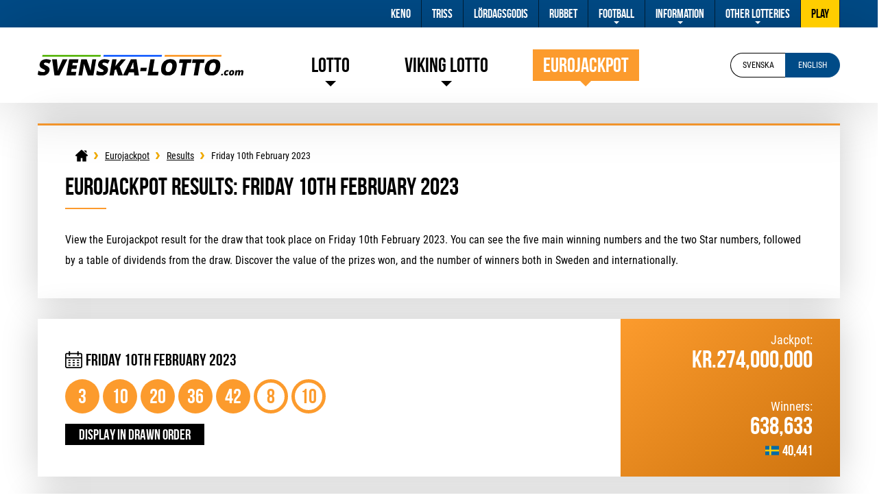

--- FILE ---
content_type: text/html; charset=utf-8
request_url: https://svenska-lotto.com/en/eurojackpot/results/2023-02-10
body_size: 5978
content:
<!DOCTYPE html>
<html lang="en">

<head>

	<meta charset="utf-8">
	<title>Eurojackpot results for Friday 10th February 2023</title>
	<meta name="description" content="View the result for the Eurojackpot draw that took place on Friday 10th February 2023, including the number of winners in each prize level and the amount won.">
	<meta name="keywords" content="eurojackpot results friday 10th february 2023">
	<meta name="format-detection" content="telephone=no">
	<meta name="viewport" content="width=device-width, initial-scale=1.0">
	<meta name="HandheldFriendly" content="True">
	
	<link rel="alternate" hreflang="x-default" href="https://svenska-lotto.com/eurojackpot/resultat/2023-02-10">
<link rel="alternate" hreflang="en" href="https://svenska-lotto.com/en/eurojackpot/results/2023-02-10">

	
	<link rel="apple-touch-icon" sizes="180x180" href="/apple-touch-icon.png">
	<link rel="icon" type="image/png" sizes="32x32" href="/favicon-32x32.png">
	<link rel="icon" type="image/png" sizes="16x16" href="/favicon-16x16.png">
	<link rel="manifest" href="/site.webmanifest">
	<link rel="mask-icon" href="/safari-pinned-tab.svg" color="#f0003d">
	<meta name="msapplication-TileColor" content="#ffffff">
	<meta name="theme-color" content="#ffffff">
	<link rel="preload" href="/fonts/bebas-neue.woff2" as="font" crossorigin="anonymous">
	<link rel="preload" href="/fonts/roboto-regular.woff2" as="font" crossorigin="anonymous">
	<link rel="preload" href="/fonts/roboto-bold.woff2" as="font" crossorigin="anonymous">
	
	<style>
		@font-face {
			font-family: "Bebas"; font-style: normal; font-weight: 400; font-display: swap;
			src: url("/fonts/bebas-neue.woff2") format("woff2"), url("/fonts/bebas-neue.woff") format("woff"), url("/fonts/bebas-neue.ttf") format("truetype");
		}
		@font-face {
			font-family: "Roboto"; font-style: normal; font-weight: 400; font-display: swap;
			src: url("/fonts/roboto-regular.woff2") format("woff2"), url("/fonts/roboto-regular.woff") format("woff"), url("/fonts/roboto-regular.ttf") format("truetype");
		}
		@font-face {
			font-family: "RobotoBold"; font-style: normal; font-weight: 400; font-display: swap;
			src: url("/fonts/roboto-bold.woff2") format("woff2"), url("/fonts/roboto-bold.woff") format("woff"), url("/fonts/roboto-bold.ttf") format("truetype");
		}
	</style>
	
	<link href="/css/style?v=y2C8V4zla7FJ2Qh2gM49pUyRwQarkSqb3Y4bmFubIGg1" rel="stylesheet"/>

	
	<script>
		function addLoadEvent(n){if(window.addEventListener)window.addEventListener("load",n,!1);else if(window.attachEvent)window.attachEvent("onload",n);else{var d=window.onload;window.onload=function(){d&&d(),n()}}}
	</script>
	
	
	
	<script async src="https://www.googletagmanager.com/gtag/js?id=G-E1QBF35SKW"></script>
	<script>
		window.dataLayer=window.dataLayer||[];
		function gtag(){dataLayer.push(arguments);}
		gtag('js',new Date());
		gtag('config','G-E1QBF35SKW');
	</script>

</head>
<body>

	<header>
		<div class="logo"><a href="/en/" title="Svenska-Lotto.com"><img src="/images/layout/logo-2.svg" alt="Svenska-Lotto.com Logo"></a></div>
		<div class="navButton" onclick="navToggle();"><span></span></div>
		<div class="toggle">
			<div class="navTitle">Main Menu</div>
			<div class="topBar">
				<div class="wrapper">
					<ul>
						<li><a href="/en/keno" title="About Keno">Keno</a></li>
                        <li><a href="/en/triss" title="Find out more about Triss">Triss</a></li>
						<li><a href="/en/lordagsgodis" title="About Lördagsgodis">Lördagsgodis </a></li>
						<li><a href="/en/rubbet" title="About Rubbet">Rubbet</a></li>
                        <li class="sub">
							<a href="javascript:void(0)" title="Football Prediction Games">Football</a>
							<span class="expand">+</span>
							<ul class="subNav">
								<li><a href="/en/stryktipset/" title="About Stryktipset">Stryktipset</a></li>
								<li><a href="/en/europatipset/" title="About Europatipset">Europatipset</a></li>
								<li><a href="/en/maltipset/" title="About Måltipset">Måltipset</a></li>
                                <li><a href="/en/sportkryss/" title="About Sportkryss">Sportkryss</a></li>
							</ul>
						</li>
						<li class="sub">
							<a href="/en/information" title="Help and Information">Information</a>
							<span class="expand">+</span>
							<ul class="subNav">
								<li><a href="/en/good-causes" title="Good Causes">Good Causes</a></li>
								<li><a href="/en/history" title="Swedish Lottery History">History</a></li>
								<li><a href="/en/how-to-claim" title="How to claim prizes">How to Claim</a></li>
								<li><a href="/en/scams" title="Learn more about Scams">Scams</a></li>
                                <li><a href="/en/tips" title="Helpful tips for playing the Lottery">Lottery Tips</a></li>
								<li><a href="/en/biggest-winners" title="Biggest Swedish lottery Winners">Biggest Winners</a></li>
							</ul>
						</li>
                        <li class="sub">
							<a href="javascript:void(0)" title="International Lotteries">Other Lotteries</a>
							<span class="expand">+</span>
							<ul class="subNav">
								<li><a href="/en/euromillions" title="Play EuroMillions">Euromillions</a></li>
								<li><a href="/en/mega-millions" title="Play Mega Millions">Mega Millions</a></li>
						        <li><a href="/en/powerball" title="Play Powerball">Powerball</a></li>
						        <li><a href="/en/superenalotto" title="Play SuperEnalotto">SuperEnalotto</a></li>
                                <li><a href="/en/finland-lotto" title="Play Finland Lotto">Finland Lotto</a></li>
							</ul>
						
							<li><a class="highlight" href="/en/play-online" title="Play Online">Play</a></li>
						
					</ul>
				</div>
			</div>
			<div class="headerBox">
				<div class="wrapper">
					<div class="logo"><a href="/en/" title="Svenska-Lotto.com"><img src="/images/layout/logo-2.svg" alt="Svenska-Lotto.com Logo"></a></div>
					<nav>
						<ul>
							<li class="sub">
								<a href="/en/">Lotto</a>
								<span class="expand">+</span>
								<ul class="subNav">
									<li><a href="/en/lotto/results" title="See the latest Lotto results">Results</a></li>
									<li><a href="/en/lotto/past-results" title="View an archive of past Lotto results">Past Results</a></li>
									<li><a href="/en/lotto/checker" title="Check your Lotto tickets online">Ticket Checker</a></li>
									<li><a href="/en/lotto/generator" title="Generate random Lotto numbers">Number Generator</a></li>
									<li><a href="/en/lotto/how-to-play" title="Learn how to play Lotto">How to Play</a></li>
									<li><a href="/en/lotto/prizes" title="Information about Lotto prizes and odds of winning">Prizes And Odds</a></li>
                                    <li><a href="/en/lotto/statistics" title="Statistics for Lotto 1 and 2 with Joker">Statistics</a></li>
									<li><a href="/en/lotto/dromvinsten" title="Learn about the Drömvinsten">Drömvinsten</a></li>
									<li><a href="/en/lotto/second-chance" title="Information about Second Chance">Second Chance</a></li>
									<li><a href="/en/lotto/faq" title="Most common questions about Lotto">FAQ</a></li>
								</ul>
							</li>
							<li class="sub viking-lotto">
								<a href="/en/viking-lotto/">Viking Lotto</a>
								<span class="expand">+</span>
								<ul class="subNav">
									<li><a href="/en/viking-lotto/results" title="See the latest Viking Lotto results">Results</a></li>
									<li><a href="/en/viking-lotto/past-results" title="View an archive of past Viking Lotto results">Past Results</a></li>
									<li><a href="/en/viking-lotto/checker" title="Check your Viking Lotto tickets online">Ticket Checker</a></li>
									<li><a href="/en/viking-lotto/generator" title="Generate random Viking Lotto numbers">Number Generator</a></li>
									<li><a href="/en/viking-lotto/how-to-play" title="Learn how to play Viking Lotto">How to Play</a></li>
									<li><a href="/en/viking-lotto/prizes" title="Information about Viking Lotto prizes and odds of winning">Prizes And Odds</a></li>
									<li><a href="/en/viking-lotto/statistics" title="Statistics for Viking Lotto">Statistics</a></li>
									<li><a href="/en/viking-lotto/faq" title="Most common questions about Viking Lotto">FAQ</a></li>
								</ul>
							</li>
							<li class="sub eurojackpot">
								<a href="/en/eurojackpot/" class="active">Eurojackpot</a>
								<span class="expand">+</span>
								<ul class="subNav">
									<li><a href="/en/eurojackpot/results" class="active" title="See the latest Eurojackpot results">Results</a></li>
									<li><a href="/en/eurojackpot/past-results" title="View an archive of past Eurojackpot results">Past Results</a></li>
									<li><a href="/en/eurojackpot/checker" title="Check your Eurojackpot tickets online">Ticket Checker</a></li>
									<li><a href="/en/eurojackpot/generator" title="Generate random Eurojackpot numbers">Number Generator</a></li>
									<li><a href="/en/eurojackpot/how-to-play" title="Learn how to play Eurojackpot">How to Play</a></li>
									<li><a href="/en/eurojackpot/prizes" title="Information about Eurojackpot prizes and odds of winning">Prizes And Odds</a></li>
						            <li><a href="/en/eurojackpot/statistics" title="Statistics for Eurojackpot">Statistics</a></li>
									<li><a href="/en/eurojackpot/faq" title="Most common questions about EuroJackpot">FAQ</a></li>
                                 </ul>
							</li>
							
						</ul>
					</nav>
				
						<div id="languages" class="selected en">
							<a href="/eurojackpot/resultat/2023-02-10" title="Se denna sida p	&aring; svenska" class="sv"><span>svenska</span></a>
<a href="/en/eurojackpot/results/2023-02-10" title="View this page in English" class="en"><span>English</span></a>

						</div>
					
				</div>
			</div>
		</div>
	
	</header>	
		
	<div id="main">
					

<div id="content" class="eurojackpotTheme">

	<div class="genBox">
	
		<script type="application/ld+json">{"@context": "https://schema.org","@type": "BreadcrumbList","itemListElement": [{"@type": "ListItem", "position": 1, "name": "Lotto", "item": "https://svenska-lotto.com/en/"},{"@type": "ListItem", "position": 2, "name": "Eurojackpot", "item": "https://svenska-lotto.com/en/eurojackpot/"},{"@type": "ListItem", "position": 3, "name": "Results", "item": "https://svenska-lotto.com/en/eurojackpot/results"},{"@type": "ListItem", "position": 4, "name": "Friday 10th February 2023", "item": "https://svenska-lotto.com/en/eurojackpot/results/10-february-2023"}]}</script><ol id="breadcrumb"><li><a href="/en/" title="Lotto"><span>Lotto</span></a></li><li><a href="/en/eurojackpot/" title="Eurojackpot"><span>Eurojackpot</span></a></li><li><a href="/en/eurojackpot/results" title="Eurojackpot Results"><span>Results</span></a></li><li><span>Friday 10th February 2023</span></li></ol>

		<h1>Eurojackpot Results: Friday 10th February 2023</h1>

		<p>View the Eurojackpot result for the draw that took place on Friday 10th February 2023. You can see the five main winning numbers and the two Star numbers, followed by a table of dividends from the draw. Discover the value of the prizes won, and the number of winners both in Sweden and internationally.</p>
		
	</div>
	
	<div class="mainResultBox">
		<div class="mainResult">
			<div class="result">
				<div class="top">
					<div class="date">Friday 10th February 2023</div>
				</div>
				<div id="ascending">
					<ul class="balls">
						
							<li class="eurojackpot ball ball">3</li>
						
							<li class="eurojackpot ball ball">10</li>
						
							<li class="eurojackpot ball ball">20</li>
						
							<li class="eurojackpot ball ball">36</li>
						
							<li class="eurojackpot ball ball">42</li>
						
							<li class="eurojackpot ball euro">8</li>
						
							<li class="eurojackpot ball euro">10</li>
						
					</ul>
				</div>
				
					<div id="ordered" style="display:none;">
						<ul class="balls">
							
								<li class="eurojackpot ball ball">42</li>
							
								<li class="eurojackpot ball ball">10</li>
							
								<li class="eurojackpot ball ball">20</li>
							
								<li class="eurojackpot ball ball">36</li>
							
								<li class="eurojackpot ball ball">3</li>
							
								<li class="eurojackpot ball euro">8</li>
							
								<li class="eurojackpot ball euro">10</li>
							
						</ul>
					</div>
					<a href="javascript:void(0)" class="btn" style="width:fit-content;" onclick="orderBalls(this)">Display in drawn order</a>
						<script>
							function orderBalls(el) {
								var asc = document.getElementById("ascending");
								var ord = document.getElementById("ordered");
								if (ord && !ord.shown) {
									asc.style.display = "none";
									ord.style.display = "block";
									el.innerHTML = "Display in ascending order";
									ord.shown = true;
								} else if (ord) {
									asc.style.display = "block";
									ord.style.display = "none";
									el.innerHTML = "Display in drawn order";
									ord.shown = false;
								}
							}
						</script>
					
			</div>
			<div class="info">
				<div class="box">
					<div class="inner">
						<div class="title">Jackpot:</div>
						<div class="text">kr.274,000,000</div>
					</div>
				</div>
				<div class="box">
					<div class="inner">
						<div class="title">Winners:</div>
						<div class="text">
							638,633
							<div class="flagBox se">40,441</div>
						</div>
					</div>
				</div>
			</div>
		</div>
	</div>

	<div class="genBox">
	
		<h2>Prize Breakdown</h2>
		<p>Use the table below to find out the prize amounts for each level, the number of winners in Sweden and the total winners across all participating countries. If there is a jackpot winner, you can also find out which country the winning ticket was sold in.</p>
		
		
			<table class="tableBreakdown mobFormat eurojackpot">
				<thead>
					<tr>
						<th style="text-align:left">Numbers Matched</th>
						<th style="text-align:right">Prize Per Winner</th>
						<th style="text-align:right">Swedish Winners</th>
						<th style="text-align:right">Total Winners</th>
						<th style="text-align:right">Prize Fund</th>
					</tr>
				</thead>
				<tbody>
					
						<tr class="alt">
							<td class="noBefore" style="text-align: left; ">
								
									<img src="/images/balls/eurojackpot/match-5-and-2-euro-numbers.svg" alt="Balls" width="200" height="23">
								
								<strong>Match 5 and 2 Euro Numbers</strong>
							</td>
							<td data-title="Prize Per Winner" style="text-align:right;">
								kr.274,000,000
							</td>
							<td data-title="Swedish Winners" style="text-align:right;">
								0
							</td>
							<td data-title="Total Winners" style="text-align:right;">
								0
								<div class="regionWinners">
									
								</div>
							</td>
							<td data-title="Prize Fund" style="text-align: right;">
								kr.0
							</td>
						</tr>
						
						<tr>
							<td class="noBefore" style="text-align: left; ">
								
									<img src="/images/balls/eurojackpot/match-5-and-1-euro-number.svg" alt="Balls" width="200" height="23">
								
								<strong>Match 5 and 1 Euro Number</strong>
							</td>
							<td data-title="Prize Per Winner" style="text-align:right;">
								kr.11,500,169
							</td>
							<td data-title="Swedish Winners" style="text-align:right;">
								1
							</td>
							<td data-title="Total Winners" style="text-align:right;">
								2
								<div class="regionWinners">
									
										<span class="imgBox"><img src="/images/svg/sweden-flag.svg" alt="flag"></span>
										<div class="region">50%</div>
									
								</div>
							</td>
							<td data-title="Prize Fund" style="text-align: right;">
								kr.11,500,169
							</td>
						</tr>
						
						<tr class="alt">
							<td class="noBefore" style="text-align: left; ">
								
									<img src="/images/balls/eurojackpot/match-5.svg" alt="Balls" width="200" height="23">
								
								<strong>Match 5</strong>
							</td>
							<td data-title="Prize Per Winner" style="text-align:right;">
								kr.5,607,014
							</td>
							<td data-title="Swedish Winners" style="text-align:right;">
								0
							</td>
							<td data-title="Total Winners" style="text-align:right;">
								2
								<div class="regionWinners">
									
										<span class="imgBox"><img src="/images/svg/sweden-flag.svg" alt="flag"></span>
										<div class="region">0%</div>
									
								</div>
							</td>
							<td data-title="Prize Fund" style="text-align: right;">
								kr.0
							</td>
						</tr>
						
						<tr>
							<td class="noBefore" style="text-align: left; ">
								
									<img src="/images/balls/eurojackpot/match-4-and-2-euro-numbers.svg" alt="Balls" width="200" height="23">
								
								<strong>Match 4 and 2 Euro Numbers</strong>
							</td>
							<td data-title="Prize Per Winner" style="text-align:right;">
								kr.128,942
							</td>
							<td data-title="Swedish Winners" style="text-align:right;">
								3
							</td>
							<td data-title="Total Winners" style="text-align:right;">
								29
								<div class="regionWinners">
									
										<span class="imgBox"><img src="/images/svg/sweden-flag.svg" alt="flag"></span>
										<div class="region">10.3%</div>
									
								</div>
							</td>
							<td data-title="Prize Fund" style="text-align: right;">
								kr.386,826
							</td>
						</tr>
						
						<tr class="alt">
							<td class="noBefore" style="text-align: left; ">
								
									<img src="/images/balls/eurojackpot/match-4-and-1-euro-number.svg" alt="Balls" width="200" height="23">
								
								<strong>Match 4 and 1 Euro Number</strong>
							</td>
							<td data-title="Prize Per Winner" style="text-align:right;">
								kr.12,402
							</td>
							<td data-title="Swedish Winners" style="text-align:right;">
								41
							</td>
							<td data-title="Total Winners" style="text-align:right;">
								619
								<div class="regionWinners">
									
										<span class="imgBox"><img src="/images/svg/sweden-flag.svg" alt="flag"></span>
										<div class="region">6.6%</div>
									
								</div>
							</td>
							<td data-title="Prize Fund" style="text-align: right;">
								kr.508,482
							</td>
						</tr>
						
						<tr>
							<td class="noBefore" style="text-align: left; ">
								
									<img src="/images/balls/eurojackpot/match-3-and-2-euro-numbers.svg" alt="Balls" width="200" height="23">
								
								<strong>Match 3 and 2 Euro Numbers</strong>
							</td>
							<td data-title="Prize Per Winner" style="text-align:right;">
								kr.5,705
							</td>
							<td data-title="Swedish Winners" style="text-align:right;">
								88
							</td>
							<td data-title="Total Winners" style="text-align:right;">
								1,228
								<div class="regionWinners">
									
										<span class="imgBox"><img src="/images/svg/sweden-flag.svg" alt="flag"></span>
										<div class="region">7.2%</div>
									
								</div>
							</td>
							<td data-title="Prize Fund" style="text-align: right;">
								kr.502,040
							</td>
						</tr>
						
						<tr class="alt">
							<td class="noBefore" style="text-align: left; ">
								
									<img src="/images/balls/eurojackpot/match-4.svg" alt="Balls" width="200" height="23">
								
								<strong>Match 4</strong>
							</td>
							<td data-title="Prize Per Winner" style="text-align:right;">
								kr.3,187
							</td>
							<td data-title="Swedish Winners" style="text-align:right;">
								112
							</td>
							<td data-title="Total Winners" style="text-align:right;">
								1,282
								<div class="regionWinners">
									
										<span class="imgBox"><img src="/images/svg/sweden-flag.svg" alt="flag"></span>
										<div class="region">8.7%</div>
									
								</div>
							</td>
							<td data-title="Prize Fund" style="text-align: right;">
								kr.356,944
							</td>
						</tr>
						
						<tr>
							<td class="noBefore" style="text-align: left; ">
								
									<img src="/images/balls/eurojackpot/match-2-and-2-euro-numbers.svg" alt="Balls" width="200" height="23">
								
								<strong>Match 2 and 2 Euro Numbers</strong>
							</td>
							<td data-title="Prize Per Winner" style="text-align:right;">
								kr.309
							</td>
							<td data-title="Swedish Winners" style="text-align:right;">
								1,295
							</td>
							<td data-title="Total Winners" style="text-align:right;">
								19,037
								<div class="regionWinners">
									
										<span class="imgBox"><img src="/images/svg/sweden-flag.svg" alt="flag"></span>
										<div class="region">6.8%</div>
									
								</div>
							</td>
							<td data-title="Prize Fund" style="text-align: right;">
								kr.400,155
							</td>
						</tr>
						
						<tr class="alt">
							<td class="noBefore" style="text-align: left; ">
								
									<img src="/images/balls/eurojackpot/match-3-and-1-euro-number.svg" alt="Balls" width="200" height="23">
								
								<strong>Match 3 and 1 Euro Number</strong>
							</td>
							<td data-title="Prize Per Winner" style="text-align:right;">
								kr.231
							</td>
							<td data-title="Swedish Winners" style="text-align:right;">
								1,698
							</td>
							<td data-title="Total Winners" style="text-align:right;">
								28,413
								<div class="regionWinners">
									
										<span class="imgBox"><img src="/images/svg/sweden-flag.svg" alt="flag"></span>
										<div class="region">6%</div>
									
								</div>
							</td>
							<td data-title="Prize Fund" style="text-align: right;">
								kr.392,238
							</td>
						</tr>
						
						<tr>
							<td class="noBefore" style="text-align: left; ">
								
									<img src="/images/balls/eurojackpot/match-3.svg" alt="Balls" width="200" height="23">
								
								<strong>Match 3</strong>
							</td>
							<td data-title="Prize Per Winner" style="text-align:right;">
								kr.207
							</td>
							<td data-title="Swedish Winners" style="text-align:right;">
								3,703
							</td>
							<td data-title="Total Winners" style="text-align:right;">
								59,819
								<div class="regionWinners">
									
										<span class="imgBox"><img src="/images/svg/sweden-flag.svg" alt="flag"></span>
										<div class="region">6.2%</div>
									
								</div>
							</td>
							<td data-title="Prize Fund" style="text-align: right;">
								kr.766,521
							</td>
						</tr>
						
						<tr class="alt">
							<td class="noBefore" style="text-align: left; ">
								
									<img src="/images/balls/eurojackpot/match-1-and-2-euro-numbers.svg" alt="Balls" width="200" height="23">
								
								<strong>Match 1 and 2 Euro Numbers</strong>
							</td>
							<td data-title="Prize Per Winner" style="text-align:right;">
								kr.154
							</td>
							<td data-title="Swedish Winners" style="text-align:right;">
								6,714
							</td>
							<td data-title="Total Winners" style="text-align:right;">
								100,524
								<div class="regionWinners">
									
										<span class="imgBox"><img src="/images/svg/sweden-flag.svg" alt="flag"></span>
										<div class="region">6.7%</div>
									
								</div>
							</td>
							<td data-title="Prize Fund" style="text-align: right;">
								kr.1,033,956
							</td>
						</tr>
						
						<tr>
							<td class="noBefore" style="text-align: left; ">
								
									<img src="/images/balls/eurojackpot/match-2-and-1-euro-number.svg" alt="Balls" width="200" height="23">
								
								<strong>Match 2 and 1 Euro Number</strong>
							</td>
							<td data-title="Prize Per Winner" style="text-align:right;">
								kr.108
							</td>
							<td data-title="Swedish Winners" style="text-align:right;">
								26,786
							</td>
							<td data-title="Total Winners" style="text-align:right;">
								427,678
								<div class="regionWinners">
									
										<span class="imgBox"><img src="/images/svg/sweden-flag.svg" alt="flag"></span>
										<div class="region">6.3%</div>
									
								</div>
							</td>
							<td data-title="Prize Fund" style="text-align: right;">
								kr.2,892,888
							</td>
						</tr>
						
						<tr class="alt">
							<td class="noBefore" style="text-align: left;  background: #dbdbdb;">
								
								<strong>Totals</strong>
							</td>
							<td data-title="Prize Per Winner" style="text-align:right;background:#dbdbdb;">
								-
							</td>
							<td data-title="Swedish Winners" style="text-align:right;background:#dbdbdb;">
								40,441
							</td>
							<td data-title="Total Winners" style="text-align:right;background:#dbdbdb;">
								638,633
								<div class="regionWinners">
									
										<span class="imgBox"><img src="/images/svg/sweden-flag.svg" alt="flag"></span>
										<div class="region">6.3%</div>
									
								</div>
							</td>
							<td data-title="Prize Fund" style="text-align: right; background: #dbdbdb;">
								kr.18,740,219
							</td>
						</tr>
						
				</tbody>
			</table>
		
		
	</div>

	
		<p style="float: left;"><a href="/en/eurojackpot/results/2023-02-07" title="Previous draw" class="btn">&lsaquo; Previous Eurojackpot Draw</a></p>
	
		<p style="float: right;"><a href="/en/eurojackpot/results/2023-02-14" title="Next draw" class="btn" style="left: -20px;">Next Eurojackpot Draw &rsaquo;</a></p>
	
	
</div>	


 </div>

	<footer>
	
		<div class="inner">
			
			<img src="/images/layout/logo-2.svg" alt="Logo" width="207" height="40">
			
			<p class="copyright">Material Copyright &copy; 2025 Svenska-Lotto.com. All rights reserved.</p>
			<ul>
				<li><a href="/en/sitemap" title="Svenska-Lotto.com Sitemap">Sitemap</a></li>
				<li><a href="/en/privacy-policy" title="Privacy Policy">Privacy Policy</a></li>
				<li><a href="/en/disclaimer" title="Disclaimer">Disclaimer</a></li>
				<li><a href="/en/cookie-policy" title="Cookie Policy">Cookie Policy</a></li>
				<li><a href="/en/scams" title="Lottery Scams">Lottery Scams</a></li>
				<li><a href="/en/contact-us" title="Contact Svenska-Lotto.com">Contact Us</a></li>
			</ul>
			
		</div>
	
	</footer>
	
	<script src="/js/main?v=MNd1dn2TNH0iaXfvAcWEUrTU6cFz4O8yX6kSXt-Wj_g1"></script>

	
	

</body>
</html>

--- FILE ---
content_type: text/css; charset=utf-8
request_url: https://svenska-lotto.com/css/style?v=y2C8V4zla7FJ2Qh2gM49pUyRwQarkSqb3Y4bmFubIGg1
body_size: 17029
content:
html,body,div,span,h1,h2,h3,h4,h5,h6,p,a,img,strong,ul,li,form,br{margin:0;padding:0;border:0;font-size:100%;vertical-align:top}html{background:#fff;height:100%}body{background:#fff;position:relative;color:#000;font-family:"Roboto",sans-serif;-webkit-text-size-adjust:none;transition:transform ease .4s}sup{padding:0;margin:0;font-size:90%;line-height:normal}a{text-decoration:none;color:#5ab60f;text-decoration:underline}a:hover{color:#0e91f5}a img{border:none}input[type=text],input[type=password],textarea{background:#f3f3f3;border:1px solid #eee;padding:6px 5px;font:normal 1em/16px "Roboto",sans-serif;outline:none;border-radius:0;transition:.3s all ease-in-out;color:#555;-webkit-appearance:none}*,*:before,*:after{-webkit-box-sizing:border-box;-moz-box-sizing:border-box;box-sizing:border-box}li{list-style:none}sup{font-size:.65em;line-height:0}hr{border:none;background:none;border-bottom:1px solid #ccc}h1,h2,h3,h4,.title,.h1,.h2,.h3,.h4{font-weight:700;font-family:"Bebas",sans-serif}h1,.h1{font-size:36px;line-height:32px;margin-bottom:30px}h1:after,h2:after{content:"";width:60px;height:2px;display:block;background:#5ab60f;margin-top:15px}.eurojackpotTheme h1:after,.eurojackpotTheme h2:after{background:#fc9b2d}.vikingTheme h1:after,.vikingTheme h2:after{background:#1a60ff}.kenoTheme h1:after,.kenoTheme h2:after{background:#40e3ff}.yellowTheme h1:after,.yellowTheme h2:after{background:#fbc004}h1.center:after{margin:15px auto 0}h2.centre:after{margin-left:auto;margin-right:auto}h2,.h2{font-size:30px;line-height:28px;margin-bottom:20px}h3,.h3{font-size:26px;line-height:30px;margin-bottom:10px}h4,.h4{font-size:22px;line-height:22px;margin-bottom:10px}p{line-height:30px;margin-bottom:20px}p.big{font-size:24px;line-height:36px}.titleAlt{background:rgba(255,255,255,.1);display:inline-block;padding:5px 25px;border-radius:25px;color:#fff;font-weight:700;margin-bottom:15px}.highlightRed{color:#5ab60f}ul.list{margin-bottom:30px}ul.list li{margin-bottom:20px;position:relative;padding-left:18px;position:relative}ul.list li:before{content:"";background:#5ab60f;display:inline-block;width:6px;height:6px;margin-right:10px;border-radius:50%;position:absolute;left:0;top:8px}.eurojackpotTheme ul.list li:before{background-color:#fc9b2d}.vikingTheme ul.list li:before{background-color:#1a60ff}.yellowTheme ul.list li:before{background-color:#fbc004}.kenoTheme ul.list li:before{background-color:#40e3ff}ul.list.big li{font-size:18px;margin-bottom:15px;padding-left:25px}ul.list.big li:before{width:10px;height:10px;margin-right:12px;top:6px}.colHalf{width:50%}.colHalf:first-child{margin-right:30px}.fx{display:flex}.fx-col{flex-direction:column}.jc-cn{justify-content:center}.jc-bt{justify-content:space-between}.jc-end{justify-content:flex-end}.al-cn{align-items:center}.al-end{align-items:flex-end}.fx-wrap{flex-wrap:wrap}.fx-grow-1{flex-grow:1}.wrapper{width:1170px;margin:0 auto}.eqMargin{margin:10px}.mBottom{margin-bottom:30px}.mTop{margin-top:30px}.noBottom{margin-bottom:0}.center{text-align:center}#main{width:1170px;margin:0 auto}.genBox{background:#fff;padding:40px 40px 20px;box-shadow:0 0 50px rgba(0,0,0,.2);border-top:3px solid #5ab60f;margin-bottom:30px}.eurojackpotTheme .genBox{border-color:#fc9b2d}.vikingTheme .genBox{border-color:#1a60ff}.yellowTheme .genBox{border-color:#fbc004}.kenoTheme .genBox{border-color:#40e3ff}.btn,.nextBox .button{background:#000;padding:4px 20px;color:#fff;font-weight:700;text-transform:uppercase;display:inline-block;transition:all .2s;font-size:21px;text-decoration:none;font-family:"Bebas"}.btn:hover{background-color:#333;color:#fff;transition:all .2s}.btn.yellow{background:#ffbe00;color:#000;border:none}.btn.yellow:hover{background:#ffe25a;transition:all .2s}.btn.red{background:#d40d12;color:#fff;border:none}.btn.red:hover{background:#ff3136}header>.logo{display:none}header{display:inline-block;width:100%;margin-bottom:30px}header .topBar{background:#004b87;width:100%}header .topBar .wrapper{display:flex;justify-content:flex-end}header .topBar .wrapper>ul{display:flex}header .topBar ul li{position:relative}header .topBar ul>li>a{display:block;height:40px;padding:0 15px;font:18px/40px "Bebas",sans-serif;color:#fff;text-decoration:none;transition:all ease .2s;border-right:1px solid #001d34}header .topBar ul>li>a:hover{background:#104e86;transition:all ease .2s}header .topBar a.highlight,li.sub a.highlight{background:#ffcd00;color:#000}header .topBar a.highlight:hover,li.sub a.highlight:hover{background:#e9bb00}header .topBar .subNav a{color:#000;font-family:"Roboto";font-size:14px}header .logo img{width:300px}header .headerBox{height:110px;display:flex;align-items:center;box-shadow:2px 0 90px rgba(0,0,0,.2)}header .wrapper{display:flex;align-items:center;justify-content:space-between}nav{display:flex}nav>ul{display:flex}nav>ul>li{display:flex;align-items:center;margin-right:50px;position:relative}nav>ul>li>a{font:30px/30px "Bebas",sans-serif;color:#000;text-decoration:none;padding:8px 15px}nav>ul>li.sub>a.active{background:#5ab60f;color:#fff}nav>ul>li.sub.eurojackpot>a.active,nav>ul>li.sub.eurojackpot>a:hover{background:#fc9b2d}nav>ul>li.sub.viking-lotto>a.active,nav>ul>li.sub.viking-lotto>a:hover{background:#1a60ff}.subNav{background:#fff;position:absolute;top:100%;left:50%;transition:all .2s ease;z-index:3;box-shadow:rgba(0,0,0,.2) 0 10px 30px;transform:translateX(-50%);width:240px;border:1px solid #f1f1f1;border-radius:6px}.subNav li{background:#fff;display:block;border-bottom:1px solid #f1f1f1}.subNav li:first-child,.subNav li:first-child a{border-radius:5px 5px 0 0}.subNav li:last-child,.subNav li:last-child a{border-radius:0 0 5px 5px}.subNav li:first-child:before{content:"";position:absolute;width:0;height:0;border-style:solid;border-width:0 20px 20px;border-color:transparent transparent #fff;top:-20px;left:50%;transform:translateX(-50%)}.subNav li:last-child{border-bottom:none}.subNav li a{color:#333;font-size:14px;padding:15px;display:block;text-decoration:none;transition:all ease .2s}.subNav li a:hover{color:#fff;background:#5ab60f;transition:all ease .2s}nav>ul>li.sub.eurojackpot .subNav li a:hover{background:#fc9b2d}nav>ul>li.sub.viking-lotto .subNav li a:hover{background:#1a60ff}#languages{display:flex}#languages a,#languages .disabled{border-radius:25px 0 0 25px;border:1px solid #000;padding:10px 15px;text-decoration:none;min-width:80px;text-align:center;text-transform:uppercase;font-size:12px;color:#000}#languages a.sv{border-right:none}#languages a.en{border-radius:0 25px 25px 0;border-left:none}#languages a:last-child{margin-right:0}#languages.en a.en,#languages.sv a.sv{background:#004b87;color:#fff;border-color:#004b87}#languages a:hover{border-color:#004b87;color:#004b87}#languages .disabled{opacity:.2}#breadcrumb{display:flex;width:1200px;margin:0;padding:10px;line-height:10px;font-size:14px;align-items:center;margin:-15px 0 10px}#breadcrumb li{display:inline-block;background:url(/images/svg/chev.svg) no-repeat 2px 0;padding-left:20px;background-size:10px 10px;color:#000;margin-left:5px}.eurojackpotTheme #breadcrumb li{background-image:url(/images/svg/chev-yellow.svg)}.vikingTheme #breadcrumb li{background-image:url(/images/svg/chev-purple.svg)}#breadcrumb li:first-of-type{background:none;padding:0}#breadcrumb a{text-decoration:underline;color:#000;display:inline-block}#breadcrumb a:hover{color:#d40d12}#breadcrumb li:first-child a{background:url(/images/svg/home.svg) no-repeat center 0;width:18px;height:18px;background-size:18px 18px}#breadcrumb li:first-child a span{display:none}.homeIntro{padding:0;display:flex;flex-direction:column;justify-content:space-between}.homeIntro .introBox{padding:40px}.homeIntro .introLinks{display:flex}.homeIntro .introLinks .box{text-decoration:none;color:#000;padding:30px 32px;background:#f4f4f4;border-right:1px solid #e6e6e6;display:flex;flex-direction:column;transition:all ease .2s;flex-grow:1;justify-content:center}.homeIntro .introLinks .box:hover{background:#e6e6e6;transition:all ease .2s}.homeIntro .introLinks .title{font-size:24px;display:flex;align-items:center;margin-bottom:10px}.homeIntro .introLinks .title:before{content:"";display:inline-block;width:50px;height:40px;background:url(/images/svg/icon-checker.svg) no-repeat;background-size:40px 40px;margin-right:10px}.homeIntro .introLinks .title.generator-icon:before{background-image:url(/images/svg/icon-generator.svg)}.eurojackpotTheme .homeIntro .introLinks .title:before{background-image:url("/images/svg/icon-checker-yellow.svg")}.vikingTheme .homeIntro .introLinks .title:before{background-image:url("/images/svg/icon-checker-purple.svg")}.eurojackpotTheme .homeIntro .introLinks .title.generator-icon:before{background-image:url(/images/svg/icon-generator-yellow.svg)}.vikingTheme .homeIntro .introLinks .title.generator-icon:before{background-image:url(/images/svg/icon-generator-purple.svg)}.homeJackpot{padding:0;border-top:none;display:flex;flex-direction:column}.homeJackpot>div{flex-grow:1}.homeJackpot .jackpotBox{background:url(/images/layout/jackpot-bg.png) no-repeat bottom;background-color:#5ab60f;background-size:cover;color:#fff;display:flex;flex-direction:column;align-items:flex-end;font-family:"Bebas",sans-serif;padding:60px 60px 60px}.eurojackpotTheme .homeJackpot .jackpotBox{background-color:#fc9b2d}.homeJackpot .jackpotBox.bg-2{background-image:url(/images/layout/jackpot-bg-2.png)}.homeJackpot .jackpotBox.bg-3{background-image:url(/images/layout/jackpot-bg-3.png)}.homeJackpot .jackpotBox.alt{color:#000}.homeJackpot .title{font-size:36px}.homeJackpot .title span{color:#ffde20}.homeJackpot .title span.alt{color:#3400d3}.homeJackpot .jackpot{font-size:130px;line-height:130px}.homeResults{padding:40px;font-family:"Bebas";background:#fff}.homeResults .ctaBox{display:flex}.homeResults .ctaBox div:first-child{margin-right:10px}.homeResults .date{font-size:24px;display:flex;align-items:center;margin-bottom:10px}.homeResults .date:before{content:"";display:inline-block;width:25px;height:25px;background:url(/images/svg/calendar.svg) no-repeat;background-size:25px 25px;margin-right:5px}.homeResults.wide{width:100%}.homeResults.wide .fx{align-items:center}.homeResults.wide .ctaBox{margin:0 0 10px 20px}.homeResults.wide .top{display:flex;align-items:center;margin-bottom:20px}.homeResults.wide .top h2{margin:0 30px 0 0}.homeResults.wide .date{background:#f4f4f4;padding:5px 20px;border-radius:25px}.timerBox ul{display:flex;margin-bottom:15px;font-family:"Bebas"}.timerBox ul li{display:flex;flex-direction:column;text-align:center;width:60px;position:relative}.timerBox ul li .counterType{font-size:36px;line-height:36px}.timerBox ul li:after{content:":";width:2px;height:15px;display:inline-block;font-size:30px;line-height:30px;position:absolute;right:0;top:50%;transform:translateY(-90%)}.timerBox ul li:last-child:after{display:none}.lotteryBnr{display:none}.lotteryBnr.active{display:block}.jackpots{display:flex;font-family:"Bebas";margin-bottom:30px;width:100%}.jackpots .box{box-shadow:0 0 50px rgba(0,0,0,.2)}.jackpots .jackpotBox{min-height:260px;background-image:url(/images/layout/jackpot-bg-small.jpg);background-repeat:no-repeat;display:flex;flex-direction:column;align-items:flex-end;padding:60px;color:#fff;justify-content:center}.jackpots .jackpotBox.jackpot-bg-2{background-image:url(/images/layout/jackpot-bg-small-2.jpg)}.jackpots .jackpotBox.jackpot-bg-3{background-image:url(/images/layout/jackpot-bg-small-3.jpg)}.jackpots .jackpotBox .title{font-size:27px}.jackpots .jackpotBox .title span{color:#ffde20}.jackpots .jackpot{font-size:110px;line-height:110px}.jackpots .ctaBox{display:flex;justify-content:center;padding:30px;align-items:center}.jackpots .timerBox ul{margin:0 20px 0 0}.jackpots .jackpotBox.alt{color:#000}.jackpots .jackpotBox.alt .title span{color:#0035cb}.how-to-steps{padding:60px;text-align:center}.how-to-steps .innerBox{display:flex;margin-bottom:30px;flex-direction:column}.how-to-steps .row{display:flex}.how-to-steps.alt .row{flex-direction:column}.how-to-steps .top{margin-bottom:40px}.how-to-steps .box{display:flex;padding:50px;flex-grow:1;width:50%;transition:all ease .3s}.how-to-steps.alt .box{width:100%;border-right:none!important;border-top:none!important;border-bottom:1px solid #eaeaea}.how-to-steps.alt .box.last{border-bottom:none}.how-to-steps .box:hover{background:#eaeaea;transition:all ease .3s}.how-to-steps .box.box1{border-right:1px solid #eaeaea}.how-to-steps .box.box2{border-bottom:1px solid #eaeaea}.how-to-steps .box.box3{border-right:1px solid #eaeaea;border-top:1px solid #eaeaea}.how-to-steps .number{width:30px;height:30px;line-height:30px;background:#5ab60f;border-radius:50%;color:#fff;font-family:"Bebas";font-size:21px;margin-right:10px;position:relative;text-align:center}.eurojackpotTheme .how-to-steps .number{background:#fc9b2d;color:#000}.vikingTheme .how-to-steps .number{background:#1a60ff}.how-to-steps .title{font-size:24px}.how-to-steps img{width:150px}.how-to-steps .titleBox{display:flex;align-items:center;margin-bottom:10px}.how-to-steps .contentBox{margin-left:30px;text-align:left}.appBox{padding:0;display:flex;margin:100px 0 30px}.appBox .contentBox{padding:60px 120px 60px 60px;width:60%}.appBox .phoneBox{background:url(/images/apps/app-bg.jpg) no-repeat top right;position:relative;width:40%;background-size:cover}.appBox .phoneBox .innerBox{display:flex;flex-direction:column;justify-content:center;align-items:center;padding:60px 60px 60px 160px;color:#fff;margin:auto;text-align:center}.appBox .phoneBox .phones{position:absolute;top:50%;transform:translateY(-50%);left:-130px}.appBox .icons{display:flex;margin-bottom:15px}.appBox .iconsBox{display:flex;flex-direction:column;align-items:center;margin-bottom:40px}.appBox .iconsBox .title{font-size:38px;line-height:38px}.appBox .icons .device-icon{margin-right:15px}.appBox .icons .device-icon:last-child{margin-right:0}.appBox .icons img{width:40px}.appBox .qrBox .title{font-size:24px;line-height:24px;margin-top:10px}.winnersBox{display:flex;padding:0}.winnersBox .imgBox{margin-bottom:15px}.winnersBox .box{padding:60px 30px;text-align:center;flex-grow:1;flex-basis:0}.winnersBox .title{font-size:19px}.winnersBox .box .stat{font-size:54px;font-family:"Bebas"}.mainResultBox{display:flex;width:100%;flex-direction:column;margin-bottom:30px}.mainResult{display:flex;justify-content:space-between;background:#fff;box-shadow:0 0 50px rgba(0 0 0/20%);position:relative}.mainResult .multiResult{display:flex;flex-wrap:wrap}.mainResult .top{display:flex;align-items:center;margin-bottom:15px}.mainResult .date{font-size:24px;display:flex;align-items:center;font-family:"Bebas"}.mainResult .date:before{content:"";display:inline-block;width:25px;height:25px;background:url(/images/svg/calendar.svg) no-repeat;background-size:25px 25px;margin-right:5px}.mainResult .result{padding:30px 40px;z-index:2;min-width:800px;justify-content:center;display:flex;flex-direction:column;position:relative}.mainResult .info{color:#fff;display:flex;flex-direction:column;justify-content:center;background:linear-gradient(141deg,#5ab60f 0%,#377a00 100%)}.kenoTheme .mainResult .info{background:linear-gradient(141deg,#40e3ff 0%,#30b9d1 100%);color:#000}.mainResult .info .box{display:flex;align-items:center;justify-content:flex-end;width:320px;height:-webkit-fill-available;padding:20px 40px;text-align:right}.eurojackpotTheme .mainResult .info{display:flex;flex-direction:column;justify-content:center;background:linear-gradient(141deg,#fc9b2d 0%,#cd730e 100%)}.eurojackpotTheme .mainResult .info .box{color:#fff}.vikingTheme .mainResult .info{display:flex;flex-direction:column;justify-content:center;background:linear-gradient(141deg,#1a60ff 0%,#0034ab 100%)}.vikingTheme .mainResult .info .box{color:#fff}.mainResult .info .inner{position:relative}.mainResult .info .flagBox{font-size:21px;display:flex;align-items:center;justify-content:flex-end}.mainResult .info .flagBox:before{content:"";background:url(/images/svg/sweden-flag.svg) no-repeat;width:20px;height:20px;background-size:20px 20px;margin-right:5px}.mainResult .info .title{font-size:18px;font-weight:400}.mainResult .info .title{font-family:"Roboto"}.mainResult .info .text{font-weight:700;font-size:36px;line-height:36px;font-family:"Bebas"}.mainResultBox .bottom{display:flex;box-shadow:0 0 50px rgba(0 0 0/20%)}.mainResultBox .bottom div{flex-grow:1}.mainResultBox .bottom a{background:#f4f4f4;padding:20px;display:flex;justify-content:center;align-items:center;font-size:18px;text-decoration:none;color:#000;border-right:1px solid #dbdbdb;transition:all ease .2s}.mainResultBox .bottom a:before{content:"";background:url(/images/svg/coins.svg) no-repeat;width:30px;height:30px;background-size:30px 30px;display:inline-block;margin-right:5px}.eurojackpotTheme .mainResultBox .bottom a:before{background-image:url(/images/svg/coins-yellow.svg)}.vikingTheme .mainResultBox .bottom a:before{background-image:url(/images/svg/coins-purple.svg)}.mainResultBox .bottom a.ticket-icon:before{background-image:url(/images/svg/pick-numbers.svg)}.mainResultBox .bottom a.how-to-play-icon:before{background-image:url(/images/svg/book.svg)}.eurojackpotTheme .mainResultBox .bottom a.ticket-icon:before{background-image:url(/images/svg/pick-numbers-yellow.svg)}.eurojackpotTheme .mainResultBox .bottom a.how-to-play-icon:before{background-image:url(/images/svg/book-yellow.svg)}.vikingTheme .mainResultBox .bottom a.ticket-icon:before{background-image:url(/images/svg/pick-numbers-purple.svg)}.vikingTheme .mainResultBox .bottom a.how-to-play-icon:before{background-image:url(/images/svg/book-purple.svg)}.mainResultBox .bottom a:hover{background:#cdcdcd;transition:all ease .2s}.mainResult .rolloverBox{position:absolute;top:30px;right:30px;background:#000;color:#fff;border-radius:25px;padding:5px 12px;font-weight:700}.subResult{display:flex;align-items:center;margin-bottom:15px}.subResult .title{margin-right:5px}.subResult .balls{margin-bottom:0}.mainResult .drawNumber{position:absolute;top:0;left:60px;background:#f4f4f4;color:#000;padding:5px 10px}.previousResults .mainResult .drawNumber{position:relative;display:block;left:auto;margin-left:15px}.previousResults{display:flex;flex-wrap:wrap;margin-bottom:30px}.previousResults .mainResultBox{width:555px;margin:15px}.previousResults .mainResult{flex-direction:column}.previousResults .mainResult .info{flex-direction:row;justify-content:space-between}.previousResults .mainResult .result,.mainResult.small .result{min-width:0;align-items:center}.previousResults .mainResult .info .box{width:50%;height:auto;padding:10px 20px;flex-grow:1;background-image:none;justify-content:center}.previousResults .mainResult .info .box .text{font-size:24px}.previousResults .mainResult .info .box:first-child{border-right:1px solid #4f9021}.eurojackpotTheme .previousResults .mainResult .info .box:first-child{border-color:#aa7800}.vikingTheme .previousResults .mainResult .info .box:first-child{border-color:#002e99}.previousResults .mainResult .info .text{font-size:30px}.previousResults .mainResult .info .title{margin-right:5px;font-size:16px}.mainResultWrap{display:flex;flex-wrap:wrap}.mainResult.small{width:31%;flex-direction:column;margin:1%}.mainResult.small .date{font-size:16px;margin-bottom:8px}.mainResult.small .date:before{width:15px;height:15px;background-size:15px 15px}.mainResult.small .result{padding:15px}.mainResult.small .balls{margin-bottom:0}.mainResult.small .info .box{width:auto;height:auto;background-image:none;justify-content:center;padding:0}.mainResult.small .info .text{font-size:21px}.mainResult.small .rolloverBox{font-weight:400;top:12px;right:0;border-radius:5px 0 0 5px;font-size:12px;padding:2px 8px}.winningLocationEurojackpot p{background:#f4f4f4;padding:10px 20px 10px 15px;width:fit-content;border-left:solid 3px #fc9b2c}.scores .top{background:#aa002c}table.scores .score.active span{color:#fff;padding:8px 9px;text-align:center}table.scores .timeRow td{background:#064a06;padding:4px;color:#fff;text-align:center;text-transform:uppercase;border-radius:0!important}div.scores{display:inline-block;padding:1px 5px;text-align:center}.scores .score span{padding:10px;display:block;color:#fff}.scores .blockScore{background:#aaa;position:relative;display:inline-block;color:#fff;width:18px;height:18px;text-align:center;line-height:18px;margin:10px -2px 5px;font-size:12px;border-radius:50%}.scores .blockScore.large{width:25px;height:25px;line-height:25px;margin-left:-1px;margin-right:-1px;font-size:14px;border-radius:4px}.scores .d,.voteBlock.inner.draw{background:#e71f40;color:#fff}.scores .h,.voteBlock.inner.home{background:#0f9240;color:#fff}.scores .a,.voteBlock.inner.away{background:#192d64;color:#fff}.scores .c,.voteBlock.inner.away{background:#ddd;color:#000!important}.scores .p,.voteBlock.inner.away{background:#ddd;color:#000!important}.lotterySelect{display:flex}.lotterySelect .box{border:1px solid #f4f4f4;flex-grow:1;padding:30px;display:flex;flex-direction:column;justify-content:center;align-items:center}.lotterySelect img{width:150px;margin-bottom:10px}.infoBoxes{display:flex;flex-wrap:wrap}.infoBoxes .box{padding:25px;background:#f4f4f4;margin:2%;flex-grow:1}.infoBoxes .linkBox{display:flex;justify-content:space-between;margin-bottom:10px;border-bottom:1px solid #cacaca;padding-bottom:10px}.infoBoxes .linkBox h3{margin-bottom:0}.infoBoxes .linkBox img{width:30px;transition:all ease .2s}.infoBoxes .linkBox img:hover{transform:scale(1.1);transition:all ease .2s}.noticeBox{display:flex;justify-content:center;align-items:center;margin-bottom:30px}.noticeBox .ctaBox{margin-left:15px}.error-404 .img-404{display:block;margin:auto}.error-404 .logo{width:250px;margin:auto;display:block}.error-404{text-align:center}.yearList .title{margin-bottom:15px}.yearList .btn{margin-bottom:15px}.ballImg{width:200px;display:block}table{width:100%;border-collapse:collapse;margin-bottom:30px;border-left:1px solid #ccc}table thead th{background:#54971e;color:#fff;font-weight:700;border-spacing:0;padding:10px;border:none}table thead th.joker{background:#f92121!important;color:#fff;font-weight:700;border-spacing:0;padding:10px;border:none}.eurojackpotTheme table thead th{background-color:#fc9b2d}.vikingTheme table thead th{background-color:#1a60ff}.yellowTheme table thead th{background-color:#fbc004;color:#000}.kenoTheme table thead th{background-color:#40e3ff;color:#000}table tr td{background:#fff;padding:15px;border-bottom:1px solid #ccc;border-right:1px solid #ccc}table tr.alt td{background:#f4f4f4}table.leftAl{text-align:left}.tableBreakdown img{display:block;width:200px}.tableBreakdown{max-height:0;overflow:hidden;transition:all ease .3s;background-position:center}.tableBreakdown.active{max-height:4000px;transition:all ease 1s}.tableBreakdown.loadingActive{background:url(/images/layout/loading.gif) no-repeat center;width:100%;height:400px;margin:auto}.tableBreakdown .regionWinners{display:flex;width:100%;justify-content:flex-end;font-size:12px;align-items:center}.tableBreakdown .regionWinners img{width:16px;margin-right:4px}.breakdownExpand{width:100%;background:#5ab60f;color:#fff;display:flex;padding:6px 5px 6px 30px;text-decoration:none;font-family:"Bebas";font-size:24px;justify-content:space-between;align-items:center}.breakdownExpand:hover{color:#fff;background:#7ce427}.breakdownExpand:after{content:"+";width:50px;height:100%;font-size:48px;line-height:48px;background:rgba(0,0,0,.2);text-align:center}.breakdownExpand.active:after{content:"-"}.playBox{display:flex;padding:0;border-top:none}.playBox .lotteryInfo{padding:60px}.playBox .jackpotBoxTicket{padding:60px;color:#fff;display:flex;flex-direction:column;min-width:480px;align-items:flex-end;background-image:url(/images/layout/ticket-bg-1.png);background-repeat:no-repeat;background-size:cover}.playBox .statBoxWrap{display:flex}.playBox .statBoxWrap .box{flex-grow:1;display:flex;align-items:center;padding:5px;min-width:100px}.playBox .statBoxWrap .title{font-size:30px}.playBox .imgBox{margin-right:10px}.playBox .jackpotBoxTicket .title{font-size:26px;line-height:26px}.playBox .jackpotBoxTicket .title span{color:#ffde20}.playBox .jackpotBoxTicket .jackpot{font-size:90px;line-height:90px;font-family:"Bebas"}.playBox .jackpotBoxTicket .title span.alt{color:#5ab60f}.playBox .jackpotBoxTicket.eurojackpot{background-image:url(/images/layout/ticket-bg-2.png)}.playBox .jackpotBoxTicket.powerball{background-image:url(/images/layout/ticket-bg-3.png)}.playBox .jackpotBoxTicket.superenalotto{background-image:url(/images/layout/ticket-bg-5.png)}.playBox .jackpotBoxTicket.mega-millions{background-image:url(/images/layout/ticket-bg-4.png)}.playBox .jackpotBoxTicket.german-lotto{background-image:url(/images/layout/ticket-bg-6.png)}.playBox .jackpotBoxTicket.finland-lotto{background-image:url(/images/layout/ticket-bg-7.png)}.playBox .imgBox img{width:50px}.faqBox .title{font-size:26px}.question{padding:20px 20px 20px 50px;margin:0;position:relative;cursor:pointer;transition:all ease .2s}.question:before{content:"+";position:absolute;top:50%;left:0;transform:translate(0,-50%);font-size:1.1em;background:#5ab60f;color:#fff;border-radius:50%;width:30px;height:30px;line-height:28px;text-align:center;transition:all ease .2s}.eurojackpotTheme .question:before{background-color:#fc9b2d}.vikingTheme .question:before{background-color:#1a60ff}.question:hover{background:#f4f4f4;transition:all ease .2s;padding-left:75px}.question:hover:before{left:25px;transition:all ease .2s}.faq{border-bottom:1px solid #dadada}.faq.last{margin-bottom:30px}.faq:last-child{border:none}.faqs>h2{margin-top:30px}.faqs>h2:first-of-type{margin-top:0}.answer{margin-bottom:30px}.answer p,.answer ul{margin:0 0 25px 30px}.answer p:last-child{margin-bottom:0}.question.is-active{transition:all ease .2s;margin-bottom:20px}.question.is-active:before{content:"-";line-height:28px}.js-collapsible{height:0;overflow:hidden;transition:all ease .2s}.js-collapsible.is-active{height:auto}.faq.solo{border:1px solid #dadada!important}.faq.solo .question:hover:before{left:25px}.faq.solo .question:before{left:25px}.faq.solo .question{padding-left:65px}.faq.solo .answer{padding:0 30px 30px}.JackPotForm{color:#333;text-align:center;display:inline}.JackPotForm p{padding:10px 0;line-height:16px}.JackPotForm a{color:#fd0;padding:0 2px 0 0}.JackPotForm .btn{display:inline-block;margin-left:10px;cursor:pointer}.JackPotForm input[type=submit]{-webkit-appearance:none}#videoCont{position:absolute;top:0;left:0;width:100%;height:100%;overflow:hidden;z-index:1;border-radius:10px}#videoCont video{position:absolute;display:block;left:50%;top:50%;transform:translate(-50%,-50%);z-index:1;width:100%}.input-joker,.input-number{background:#fff;border:none;-webkit-appearance:none;width:46px;height:46px;text-align:center;font-size:24px;color:#333;border-radius:4px;padding:0;margin:2px}.input-number.bonus-ball:after{content:"Bonus"}.input-number.seperator{margin-left:10px}.input-number.seperator:last-child{margin-left:0}.input-joker{background:transparent;border:2px solid #5ab60f;color:#5ab60f}.trash{position:relative;font-size:30px;line-height:30px;cursor:pointer;margin-left:10px}.trash,.widget-line{display:inline-block}.widget-line{padding:5px 10px;display:flex;align-items:center}.generatorBox.nextBox.alt{background:#5ab60f;display:flex;border-radius:25px}.generatorBox.nextBox.alt.joker-box{background:#f92121}.generatorBox.nextBox.alt .input-joker{border-color:#fff;color:#fff}.generatorBox.nextBox.alt p{color:#fff}.generatorBox.nextBox.alt .trash{color:#fff}.generatorBox.nextBox.alt .imgBox{width:200px}.generatorBox.nextBox.alt img{width:auto}.generatorBox.nextBox.alt{background:#5ab60f}.eurojackpotTheme .generatorBox.nextBox.alt{background:#fc9b2d}.vikingTheme .generatorBox.nextBox.alt{background:#1a60ff}.freqBalls{display:flex;flex-wrap:wrap}.freqBalls .ball{margin:0 0 10px 0;padding:0}.freqBalls .inner{border:1px solid #dadada;padding:20px 10px;display:flex;flex-direction:column;align-items:center;min-width:100px}.graphBall{flex-direction:column;align-items:center;justify-content:center;text-align:center;padding:10px}.graphBall .ball{margin:0 10px 0}.statsBox{display:flex;margin-bottom:30px}.statsBox .box{display:flex;align-items:center;flex-direction:column;margin-right:2px;background:#f4f4f4;text-align:center;padding:15px 10px;flex-grow:1}.statsBox.cold .box{background:#c3caff}.statsBox.hot .box{background:#ffd497}.statsBox .freq,.winnersMap .region{display:flex;align-items:center;margin-bottom:5px;border:1px solid rgba(0,0,0,.3);border-radius:25px;padding:2px 15px 2px 2px}.statsBox .freq .title,.winnersMap .region .title{background:rgba(0,0,0,.1);display:inline-block;padding:5px 15px;border-radius:25px;margin-right:10px;font-size:12px}.statsBox .freq.alt{flex-direction:column;padding:2px;width:100%;border-radius:15px}.statsBox .freq.alt .title{margin:0 0 10px 0;border-radius:15px;width:100%}.statsBox .box:last-child{margin-right:0}.statsBox .ball{margin:0 0 15px 0}.statsBox .stat,.winnersMap .winners{font-weight:700}.statsBox .freq{margin-bottom:10px}.statsBox .ballBox{display:flex}.statsBox .ballBox .ball{margin-right:5px}.statsBox .ballBox .ball:last-child{margin-right:0}.statsBox .twoCol{display:flex;margin-bottom:15px}.statsBox .twoCol .textBox:first-child{margin-right:10px;border-right:1px solid #bcbcbc;padding-right:10px}.statsBox .box.eqMargin{margin:10px}.oddsEven .box{width:23%}.switch-wrap{border:1px solid #f4f4f4;padding:20px 30px}.switch-container{background:#004b87;border-radius:10px;padding:10px 10px;display:flex;justify-content:flex-end;color:#fff;margin-bottom:15px;align-items:center}.switch-container .title{margin-right:10px}.switch-target{display:none}.switch-target.active{display:block}.switch-container .slide-buttons{width:150px;background:#fff;border-radius:10px;display:flex;position:relative;height:25px;align-items:center;box-shadow:inset 4px 4px 5px rgba(0,0,0,.2)}.switch-container .slide-buttons .button-switch{width:75px;height:20px;display:inline-block;background:#24db24;border-radius:10px;position:absolute;top:3px;cursor:pointer;transform:translateX(-12px);transition:all ease .2s;box-shadow:inset 2px 2px 0 rgba(255,255,255,.2)}.switch-container.keno p{margin:0 20px 0 0;font-weight:700;line-height:18px}.switch-container .slide-buttons:hover .button-switch{background:#5cf55c;transition:all ease .2s}.switch-container .button-switch.active{transform:translateX(57px);transition:all ease .2s}.switch-container .button-outer{display:flex;color:#000;justify-content:space-between;width:100%;padding:0 15px;font-family:"Bebas";cursor:pointer}.how-to-play-box{margin-bottom:30px}.how-to-play-box .inner{margin-bottom:30px}.how-to-play-box .inner:last-child{margin-bottom:0}.how-to-play-box .step{padding:30px;margin-right:30px;border:1px solid #dadada;flex-grow:1;flex-basis:0;background:#f4f4f4}.how-to-play-box .step:last-child{margin-right:0}.how-to-play-box .step .top{display:flex;align-items:center;margin-bottom:20px}.how-to-play-box h2,.how-to-play-box .h3{margin:0 0 0 20px}.checkerWrapper{background:url(/images/layout/ticket-checker-bg.png) no-repeat center bottom #5ab60f;color:#333;overflow:hidden}.eurojackpotTheme .checkerWrapper{background-color:#dd7600}.vikingTheme .checkerWrapper{background-color:#1a60ff}.checkerWrapper>p{color:#fff}#checkerGrid .grid{margin-bottom:20px}#checkerGrid .grid .title{font-size:28px;color:#fff}#checkerGrid .grid ul{display:flex;flex-wrap:wrap;justify-content:center}#checkerGrid .grid ul li{margin:10px;cursor:pointer;transition:all ease-in-out .2s;box-shadow:0 0 10px rgba(0,0,0,.2)}#checkerGrid .grid ul li:hover{transform:scale(1.1);transition:all ease-in-out .2s}#checkerGrid p{text-align:center;font-size:18px;color:#fff}#checkerGrid .grid .ball.powerball:after{content:""}#checkerGrid .grid .ball{background:#fff;color:#5ab60f}.vikingTheme #checkerGrid .grid .ball{background:#fff;color:#1a60ff}.eurojackpotTheme #checkerGrid .grid .ball{background:#fff;color:#bf8700}#checkerGrid .grid .ball.selected,#checkerGrid .grid .ballselected{background:#fb0;color:#fff}.vikingTheme #checkerGrid .grid .ball.euro.selected,.eurojackpotTheme #checkerGrid .grid .ball.euro.selected{border-color:#fff;color:#fff}#checkerGrid .errorMessage{position:absolute;top:50%;left:50%;transform:translate(-50%,-50%);background:rgba(0,0,0,.6);color:#000;height:100%;width:100%;border-radius:8px;opacity:0;visibility:hidden;transition:all ease .2s}#checkerGrid .errorMessage.active{visibility:visible;opacity:1;transition:all ease .2s}#checkerGrid .errorMessageInner{position:absolute;top:50%;left:50%;transform:translate(-50%,-50%);border-radius:8px;padding:15px;background:#fff;display:flex}#checkerGrid .errorMessageInner:before{content:"";display:inline-block;vertical-align:middle;background:url(/images/svg/alert.svg) no-repeat;width:50px;height:50px;margin-right:10px}#checkerGrid .closeErrorMessage{background:#112f96;color:#fff;position:absolute;top:-10px;right:-10px;border-radius:50%;width:30px;height:30px;text-align:center;line-height:30px;cursor:pointer;font-weight:700}#checkerGrid .closeErrorMessage:hover{background:#1b43cc}#checkerGrid .ball,#checkerGrid .balldisabled,#checkerGrid .ballselected,#checkerGrid .ball.powerball,#checkerGrid .ball.powerballdisabled,#checkerGrid .ball.powerballselected,.eurojackpotdisabled{user-select:none}.checkingNumbers .ball,.checkingNumbers .balldisabled,.checkingNumbers .ballselected,.checkingNumbers .ball.powerball,.checkingNumbers .ball.powerballdisabled,.checkingNumbers .ball.powerballselected{width:40px;height:40px;font-size:21px;line-height:40px}.checkedNumbers{background:#f4f4f4;padding:20px;display:flex;justify-content:center;align-items:center}.checkedNumbers .col{width:auto;display:flex;flex-direction:column;align-items:center}.checkedNumbers .btn{margin-top:10px}.checkedNumbers .title{font-size:21px;margin:0 20px 0 0}.checkerResult{display:flex;flex-wrap:wrap}.checkedNumbers .balls{margin-bottom:0;justify-content:center}.checkerResult .mainResult.won{background:#f4f4f4;border:5px solid #f58220}.checkerResult .mainResult .balls{margin-bottom:10px}.checkerResult .mainResult .ball.powerball:after{font-weight:400;font-size:14px}.checkerResult .mainResult .ball,.checkerResult .mainResult .balldisabled,.checkerResult .mainResult .ball.powerball,.checkerResult .mainResult .ball.powerballdisabled{width:40px;height:40px;line-height:40px;font-size:21px}.checkerResult .mainResult .ball.tillaggsnummer{width:40px;height:40px;line-height:31px;font-size:21px}.checkerResult .mainResult .ball.powerball,.checkerResult .mainResult .ball.powerballdisabled,.checkerResult .mainResult .bonus-balldisabled,.checkerResult .mainResult .ball.bonus-ball,.checkerResult .mainResult .ball.euro{line-height:32px}.checkerResult .date{margin-bottom:10px}.checkerResult .prize{text-align:center}.checkerResult .prize span{display:inline-block;vertical-align:baseline}.checkerResult .prize strong{vertical-align:baseline}#remainingBalls{width:100%;text-align:center;font-weight:700;margin-bottom:15px;color:#fff}#checkResults.active{animation-duration:.2s;animation-name:pop;animation-delay:1s}.winnings{background:#f58220;border-radius:25px;font-weight:700;padding:4px 10px}#checkerGrid .powerballselected,#checkerGrid .ballselected,#checkerGrid .ball.selected{animation-duration:.2s;animation-name:pop}@keyframes pop{0%{transform:scale(1.1)}50%{transform:scale(1.2)}100%{transform:scale(1.1)}}.jokerBox{text-align:center;padding:20px}.jokerBox span{color:#fff;display:inline-block;line-height:30px;font-size:24px}.jokerBox input[type=tel]{text-align:center;font-size:32px;line-height:30px;font-weight:700;width:240px;border:none;border-radius:10px}.ballsChecked li:last-child{display:none}.ballsChecked .ball.viking.viking-ball{line-height:32px}.barInfo{display:flex;justify-content:center;margin-bottom:10px}.barInfo p{margin-bottom:0}.barInfo .numbersSelected{background:#fff;color:#000!important;padding:0 15px;border-radius:10px;margin-left:10px;line-height:36px}.progressBar{display:inline-block;width:100%;height:20px;background:rgba(255,255,255,.3);border-radius:8px;padding:2px;transition:all ease .2s;margin-bottom:5px}.progressBar .barInner{display:inline-block;background:#fff;width:0;height:16px;border-radius:8px;transition:all ease .3s}.switch{padding:10px;margin:10px 5px 4px;background:#f4f4f4;text-align:center}.switch *{vertical-align:middle;display:inline-block}.switch img{padding-left:20px}.onoffswitch{position:relative;background-color:#fff;border:2px solid #ddd;border-radius:36px;display:inline-block;width:50px;height:30px;padding:0;transition:background-color .1s ease-in 0s;cursor:pointer;margin-left:10px}.onoffswitch:before{background:#fff none repeat scroll 0 0;border-radius:36px;content:"";display:block;position:absolute;transition:all .1s ease-in 0s;height:25px;width:25px;left:1px;top:0;cursor:pointer;box-shadow:rgba(0,0,0,.3) 0 3px 4px}.onoffswitch.on{background:#5ab60f;border-color:#5ab60f}.onoffswitch.on:before{left:20px}.lotteryBox{display:flex;margin-bottom:30px}.lotteryBox .imgBox{background:url(/images/layout/logo-bg.jpg) no-repeat;width:300px;position:relative;background-size:cover}.lotteryBox .imgBox img{position:absolute;left:50%;top:50%;transform:translate(-50%,-50%);min-width:50%}.lotteryBox .imgBox.bg-2{background-image:url(/images/layout/logo-bg-2.jpg)}.lotteryBox .imgBox.bg-3{background-image:url(/images/layout/logo-bg-3.jpg)}.lotteryBox .imgBox.bg-4{background-image:url(/images/layout/logo-bg-4.jpg)}.lotteryBox .imgBox.bg-5{background-image:url(/images/layout/logo-bg-5.jpg)}.lotteryBox .imgBox.bg-6{background-image:url(/images/layout/logo-bg-6.jpg)}.lotteryBox .contentBox{width:870px;padding:30px;background:#f4f4f4}.timeline .box{display:flex;min-height:220px}.timeline .dateBox{width:50%;display:flex;justify-content:flex-end;padding-right:50px;align-items:center;position:relative;align-items:flex-start}.timeline .imgBox:after{content:"";height:5px;width:40px;position:absolute;top:50px;right:0;transform:translateY(-50%);background:#5ab60f}.timeline .dateBox img{width:100px}.timeline .date{margin:0 10px 0 0;text-align:center}.timeline .date:after{content:"";height:25px;width:25px;position:absolute;top:50px;right:-15px;transform:translateY(-50%);background:#5ab60f;border-radius:50%;border:3px solid #fff}.timeline .date span{font-weight:700;font-size:68px;display:block;line-height:68px;font-family:"Bebas"}.timeline .inner{border-left:5px solid #5ab60f;width:50%;padding:0 0 50px 30px;text-align:right}.timeline{margin:20px 0;position:relative;display:inline-block}.timeline .title{font-size:21px;margin-bottom:15px}.timeline .box.alt .dateBox{justify-content:flex-start;padding:0 0 0 50px;border-left:5px solid #5ab60f}.timeline .box.alt .dateBox .imgBox{order:1}.timeline .box.alt .dateBox .date{order:2;margin:0 0 0 20px}.timeline .box.alt .inner{border-left:0;padding:0 30px 50px 0;text-align:left}.timeline .box.alt .imgBox:after{right:auto;left:0}.timeline .box.alt .date:after{right:auto;left:-15px}.timeline .box.alt .dateBox{order:2}.timeline p:last-child{margin-bottom:0}.pieImg img{display:block;margin:500px;margin:0 auto 50px}footer{background:#fff;clear:both;border-top:1px solid #eaeaea}footer .inner{width:1200px;margin:auto;text-align:center;padding:60px 30px}footer ul{display:flex;justify-content:center;margin-bottom:15px}footer ul li{margin-right:15px;list-style:square;color:#48ad36}footer ul li:first-child{list-style:none}footer ul li a{color:#000;margin-right:15px}footer .center-off-white{line-height:18px;font-size:12px}.appBoxMain{background:#f30542;background:linear-gradient(90deg,rgba(243,5,66,1) 0%,rgba(183,0,47,1) 100%);padding:60px 60px;color:#fff;display:flex;position:relative;margin:60px 0 30px}.appBoxMain ul.list li{font-size:19px;margin-bottom:20px}.appBoxMain ul.list li:before{background-color:#fff}.appBoxMain .title{font-size:24px;margin-bottom:20px}.appBoxMain .contentBox{padding-right:300px}.appBoxMain .imgBox img{position:absolute;top:-30px;right:60px}.qrBoxMain{display:flex;margin-bottom:30px}.qrBoxMain .box{flex-grow:1;padding:30px;background:#f4f4f4}.qrBoxMain .box:last-child{margin-left:30px}.qrBoxMain .title{font-size:30px;text-align:center}.qrBoxMain img{width:185px;margin-bottom:10px}.qrBoxMain .ctaBox{display:flex;flex-direction:column;justify-content:center;align-items:center}.balls{position:relative;margin-bottom:15px;flex-wrap:wrap;font-size:30px;font-family:"Bebas"}.balls.oneColour .ball.tillaegstal{background:#5ab60f}.ball,.balldisabled,.ballselected{width:50px;height:50px;line-height:50px;text-align:center;display:inline-block;background:#5ab60f;font-weight:700;border-radius:50%;color:#fff}.ball.tillaggsnummer,.tillaggsnummerdisabled,.ball.lucky-star,.ball.mega-ball,.ball.megaplier,.ball.powerball,.ball.eurojackpot.euro,.bonus-balldisabled,.ball.bonus-ball,.ball.viking.viking-ball,.ball.viking.plus-ball,.ball.viking.tillaegstal,.ball.super-ball,.ball.jolly,.ball.superstar{border:5px solid #5ab60f;background:none;color:#5ab60f;line-height:40px}.ball.lucky-star:after,.ball.mega-ball:after,.ball.megaplier:after,.ball.powerball:after,.ball.viking.viking-ball:after,.ball.viking.plus-ball:after,.ball.jolly:after,.ball.superstar:after,.ball.kung-keno:after{content:"Stjärna";display:block;font-size:11px;line-height:12px;padding-top:6px}.ball.mega-ball:after{content:"Mega Ball"}.ball.megaplier:after{content:"Mega Plier"}.ball.viking.viking-ball:after{content:""}.ball.viking.plus-ball:after{content:"Plus"}.ball.da.lucky-star:after{content:"Stjernetal"}.ball.jolly:after{content:"Jolly"}.ball.superstar:after{content:"SuperStar"}.ball.kung-keno:after{content:"King Keno"}.ball.viking.plus-ball{display:none}.ball:last-child{margin-right:5px}.ball.medium,.ball.medium.tillaegstal,.ball.extra.medium{width:38px;height:38px;line-height:38px;font-size:23px}.ball.medium.bonus,.ball.medium.tillaggsnummer,.ball.medium.super-ball{line-height:32px!important;border:3px solid #5ab60f}.ball.medium.viking.viking-ball,.ball.medium.viking.plus-ball{line-height:33px!important;border:3px solid #1a60ff!important}.ball.medium.euro.eurojackpot{line-height:32px!important;border:3px solid #fc9b2d}.ball.medium.extra{background:#f92121;color:#fff;width:38px;height:38px;line-height:38px}.ball.extra{background:#f92121;color:#fff;width:50px;height:50px;line-height:49px}.ball.keno{background-color:#40e3ff;color:#000}.balldisabled,.bonus-balldisabled,.ball.disabled{opacity:.3}.tillaggsnummerdisabled{opacity:.3;width:50px;height:50px;line-height:31px!important;text-align:center;display:inline-block;background:#fff;border:solid 5px #5ab60f;font-weight:700;border-radius:50%;color:#5ab60f}.ball.powerball:after{content:"P.Ball"}.ball.power-play{background:none;color:#5ab60f;line-height:30px;padding-top:6px}.ball.power-play:after{content:"x";line-height:12px}.ball.power-play:before{content:"PowerPlay";font-size:10px;display:block;line-height:10px}.ball.eurojackpot{background:#fc9b2d}.ball.eurojackpot.euro{border-color:#fc9b2d;color:#fc9b2d}.ball.viking{background:#1a60ff}.ball.viking.viking-ball,.ball.viking.plus-ball,.ball.viking.tillaegstal{border-color:#1a60ff;color:#1a60ff}.ball.medium.euro{line-height:32px}.ball.small,.ball.small.eurojackpot{width:28px;height:28px;line-height:30px;font-size:13px;margin-right:1px}.ball.small.tillaegstal,.ball.small.eurojackpot.euro{border-width:2px;line-height:26px}.ballName{position:absolute;font-size:14px;font-family:roboto;width:125px;text-align:center;bottom:-20px;color:#888;transform:translate(264px)}.viking .ballName{transform:translate(289px)}.resultTitle{margin-bottom:10px;font-weight:700;font-family:"Bebas",sans-serif}.resultJokerTitle{margin-bottom:10px;font-weight:700;font-family:"Bebas",sans-serif;margin-right:5px}.breakdownSlider{display:flex}.breakdownSlider .box{width:100%;padding:25px 50px 0;background:#f4f4f4;display:flex;flex-direction:column;align-items:center}.breakdownSlider ul{display:flex;position:relative;justify-content:space-between}.breakdownSlider ul:before{content:"";width:100%;height:10px;background:#40e3ff;position:absolute;border-radius:10px;left:0;top:50%;transform:translateY(-50%);z-index:0}.breakdownSlider li{z-index:1;margin-right:16px}.breakdownSlider li span{display:block;width:30px;height:30px;border-radius:50%;background:#fff;color:#000;text-align:center;line-height:26px;cursor:pointer;border:2px solid #40e3ff}.breakdownSlider li:last-child{margin-right:0}.breakdownSlider li span:hover{transform:scale(1.1);transition:all ease-in-out .2s}.breakdownSlider li.active span{animation-duration:.2s;animation-name:pop;background:#40e3ff;color:#000}.breakdownSlider .title{font-size:24px;margin-bottom:10px}.breakdownSlider .box.el-2 ul{width:230px}.prizeBreakdownWrap{background:#f4f4f4;padding:30px 30px 1px;margin-bottom:30px}.prizeBreakdownWrap .box{display:none}.prizeBreakdownWrap .box.active{display:block}.red{background-color:#5ab60f}.red.active{background-color:#ff5984;transition:all ease 3s}.purple{background-color:#1a60ff!important}.purple.active{background-color:#2247e5!important;transition:all ease 3s}.yellow{background-color:#fc9b2d!important}.yellow.active{background-color:#ffd164!important;transition:all ease 3s}.blue{background-color:#0854ac}.green{background-color:#6bc122}.red-2{background-color:#c71c1c}.blue-2{background-color:#1484cf}.yellow-2{background-color:#f5bb20}.withImg .box{display:flex;margin-bottom:30px}.withImg .imgBox{margin-right:30px}.withImg .imgBox img{width:100px}.withImg .box p:last-child{margin-bottom:0}.nextBox{display:flex;justify-content:space-around;align-items:center;width:100%;padding:2% 4%;color:#fff;background:url(/images/layout/wide-jackpot-bg.jpg) no-repeat 0 -100px;margin-bottom:15px;border-radius:8px}.nextBox.euromillions{background-color:#3b58e9}.nextBox.powerball{background-color:#d43333;background-image:url(/images/layout/wide-jackpot-bg-2.jpg)}.nextBox.megamillions{background-color:#427dee;background-image:url(/images/layout/wide-jackpot-bg-4.jpg)}.nextBox img{width:180px}.nextBox .title{font-size:24px}.nextBox .bigJackpotWhite{font:64px/66px "Bebas",sans-serif;color:#ffde20;letter-spacing:-2px}.nextBox .countdown div:last-child{display:flex;margin-bottom:10px;justify-content:center}.nextBox .button{background:#ffbe00;padding:5px 10px;border-radius:5px;font-family:"Bebas",sans-serif;color:#000!important}.nextBox .button:hover{background:#ffd072;text-decoration:none!important}.nextBox .timerBox .title{text-align:center}.nextBox .col:last-child{display:flex;flex-direction:column}.nextBox .col:last-child .button{text-align:center}@media(min-width:1024px){nav>ul>li.sub>a,header .topBar ul>li.sub>a{position:relative;display:block;margin:auto 0;transition:all ease .2s}nav>ul>li.sub:hover>a{background:#5ab60f;color:#fff;transition:all ease .2s}nav>ul>li.sub>a:after,header .topBar ul>li.sub>a:after{content:"";width:0;height:0;border-style:solid;border-width:8px 8px 0 8px;border-color:#000 transparent transparent transparent;position:absolute;bottom:-8px;left:50%;transform:translateX(-50%);transition:all ease .2s}header .topBar ul>li.sub>a:after{border-width:4px 4px 0 4px;border-color:#fff transparent transparent transparent;bottom:5px}nav>ul>li.sub>a.active:after{border-color:#5ab60f transparent transparent transparent}nav>ul>li.sub.eurojackpot>a.active:after{border-color:#fc9b2d transparent transparent transparent}nav>ul>li.sub.viking-lotto>a.active:after{border-color:#1a60ff transparent transparent transparent}nav>ul>li.sub:hover>a:after{border-color:#5ab60f transparent transparent transparent;transition:all ease .2s}nav>ul>li.sub:hover>a{background:#5ab60f;color:#fff;transition:all ease .2s}nav>ul>li.sub.eurojackpot:hover>a{background:#fc9b2d}nav>ul>li.sub.viking-lotto:hover>a{background:#1a60ff}.toggle .navTitle{display:none}.introBox .balls{margin-bottom:0}.subNav{opacity:0;visibility:hidden}.sub:hover .subNav{opacity:1;visibility:visible;transition:all .2s ease;top:120%}.sub .expand{display:none}.lotteryNav ul li span.active:after{content:"";width:0;height:0;border-style:solid;border-width:20px 20px 0 20px;border-color:#4eb93b transparent transparent transparent;position:absolute;bottom:-20px;transition:all ease .2s}.balls.lottoBalls{display:inline-block}.homeResults.wide .balls,.homeResults.wide .ctaBox{margin-bottom:0}}@media(max-width:1024px){html,body{overflow-x:hidden}header{height:50px;display:flex;align-items:center;padding:15px;margin-bottom:0}header .inner{width:100%;position:static;height:80px}header .logoWrap{height:80px;margin-left:15px}header>.logo{display:block}header>.logo img{width:40%}h1,h2,h3,h4,.title,.h1,.h2,.h3,.h4{font-weight:700}h1,.h1{font-size:26px;line-height:26px;margin-bottom:20px}h2,.h2{font-size:24px;line-height:24px;margin-bottom:20px}h3,.h3{font-size:20px;line-height:20px;margin-bottom:20px}h4,.h4{font-size:18px;line-height:18px;margin-bottom:20px}#breadcrumb{padding:0;margin:0}table.mobFormat thead{display:none}table.mobFormat{background:#fff;width:100%;border:none}table.mobFormat tbody tr{display:block;border:1px solid #ddd;padding:0;margin:15px 0 20px}table.prizebreakdown.mobFormat tbody tr{margin-bottom:15px}table.mobFormat tbody td{display:block;padding:8px;text-align:left!important;font-weight:bold;border:none;background:#fff;line-height:16px}table.mobFormat td:first-child{font-weight:bold;background:#f4f4f4;color:#000;padding:10px}table.mobFormat tbody td{background:#eee}table.mobFormat tbody td:before{content:attr(data-title)": ";display:inline;text-align:left;font-weight:normal}table.mobFormat td.noBefore:before{display:none}table.mobFormat td.noBefore a{color:#fff}table.mobFormat td.blockBefore:before{display:block}table.mobFormat td.colour{background:#5ab60f!important;color:#fff;text-shadow:none;margin:0}table.mobFormat td.colour a{color:#fff}.vikingTheme table.mobFormat td.colour{background:#1a60ff!important}.eurojackpotTheme table.mobFormat td.colour{background:#fc9b2d!important}table.mobFormat tr.totals td:first-child{color:#fff!important}table.mobFormat td.noBefore:before{display:none!important}table.mobFormat .mobBlockTitle:before,table.mobFormat .mobBlock{display:block}table.mobFormat.noTrMargin tr{margin:0;border:0}table.mobFormat.alt td:last-child{padding-bottom:10px}table.mobFormat.alt .title{padding:10px 5px}table.mobFormat .noColour{background:#eee!important;color:#000!important}table.mobFormat.mobResult td{text-align:center!important;background:#fff}table.mobFormat.mobResult .balls{justify-content:center}table.mobFormat.mobResult tbody td:first-child{background:none;color:#000!important}table.mobFormat.mobResult tbody td:first-child a{color:#000!important}table.mobFormat.mobResult tbody td:first-child span{font-size:18px;text-transform:uppercase;line-height:26px}table.mobFormat .ballBox{display:inline-block;background:none}table.mobFormat tr.noBox{border:none}table.mobFormat tr.noBox td{background:none;padding:0;border:none}table.mobFormat td.yearBreakdown{padding:0}table.mobFormat .yearBreakdown table{border:none;background:none}table.mobFormat .yearBreakdown table tbody tr{border:none;margin:0}table.mobFormat .yearBreakdown table tbody td{color:#000}table.mobFormat .yearBreakdown table tbody td.noBefore{color:#fff}table.mobFormat tbody tr.yearBreakdownRow{margin:-15px 0 0}.headerBox .logo{display:none}nav{display:block;width:100%}nav>ul{flex-direction:column;margin:0;position:relative}nav>ul>li{width:100%;display:flex;margin:0;position:relative;border-bottom:1px solid rgba(255,255,255,.2);flex-direction:column}nav>ul>li>a,.linkStyle{height:auto;justify-content:flex-start;align-items:flex-start;border-right:none;color:#fff;padding:15px;display:inline-block;width:100%;flex-grow:1}.sub>.expand{width:56px;height:100%;display:inline-block;position:absolute;top:0;right:0;z-index:99}.sub>.expand:after{content:"+";position:absolute;top:0;right:0;width:60px;height:60px;color:#333;line-height:54px;text-align:center;font-size:22px;font-weight:700;background:#fff}.topBar .sub>a{height:60px;line-height:60px}.sub.active>.expand:after{content:"-"}.navButton{width:40px;height:40px;overflow:hidden;position:absolute;right:15px;top:0;transition:all ease .5s;z-index:100}.navButton span{display:inline-block;width:30px;height:3px;background:#000;margin:13px 0 0 10px;transition:all ease .5s}.navButton span:before,.navButton span:after{content:"";display:block;width:30px;height:3px;background:#000;transition:all ease .5s}.navButton span:before{margin-top:10px}.navButton span:after{margin-top:7px}.navButton.active span{transform:translateY(-50px);background:#fff}.navButton.active span:before{transform:translateY(50px) rotate(45deg);background:#fff}.navButton.active span:after{transform:translate(0,40px) rotate(-45deg);background:#fff}.toggle{display:flex;opacity:1;transition:all ease .5s;position:absolute;top:0;left:0;background:#000;margin:0;width:100%;z-index:99;transform:translate(1040px,0);justify-content:flex-start;flex-direction:column}.toggle.active{visibility:visible;opacity:1;transition:all ease .5s;transform:translate(0,0);width:100%}.toggle .navTitle{color:#fff;margin:14px 0 10px 15px;position:relative;font-family:"Bebas";font-size:24px}.toggle .navTitle.splitter:after{left:50%;transform:translateX(-50%)}header .wrapper{flex-direction:column;align-items:flex-start;width:auto}header .topBar{background:none;order:2;border:1px solid #333;margin:10px;width:auto}header .topBar ul{flex-direction:column;width:100%}header .topBar ul a{border-right:none!important;border-bottom:1px solid #333}header .topBar ul .sub a{border-bottom:none}header .headerBox{height:auto;order:1;margin-bottom:15px;display:block;border:1px solid #333;margin:10px}#languages{position:absolute;top:15px;right:64px}#languages a{color:#fff;border-color:#fff;padding:5px 10px}#languages a.da{border-right:none}#breadcrumb{width:100%;flex-wrap:wrap}#breadcrumb li{margin-bottom:15px}.subNav{background:#01345b;border:none;flex-direction:column;width:100%;padding:0;top:0;max-height:0;transition:max-height .2s ease-in-out;overflow:hidden;position:relative;border-radius:0}.sub.active .subNav{max-height:2000px;transition:max-height .2s ease-in-out}.subNav:before{display:none}.subNav .row{flex-direction:column}.subNav .box{margin:0 0 15px 0}.subNav .box{border-radius:0}.subNav .title{color:rgba(255,255,255,.6);font-size:16px}.subNav li{border-radius:0;border-bottom-color:#d6d6d6}.subNav li:last-child,.subNav li:last-child a,.subNav li:first-child,.subNav li:first-child a{border-radius:0}.subNav a{color:#fff;display:block;background:#f4f4f4}#main{width:100%}.mobCol,.appBox,.noticeBox,.previousResults .mainResult .info,.mainResultBox .bottom,.mainResult,.checkedNumbers,.how-to-play-box .inner,.how-to-steps .row{flex-direction:column}.how-to-play-box .inner{margin-bottom:0}.mobCol .colHalf{width:100%}.mobCol .colHalf:first-child{margin-right:0}.homeIntro .introBox{padding:0 10px 10px}.homeIntro .introLinks .box{border-right:none;border-bottom:1px solid #e6e6e6;padding:20px}.homeIntro .introLinks .box p{margin-bottom:0}.homeResults{padding:20px}.homeResults.wide .fx{flex-direction:column}.jackpots{flex-direction:column}.jackpots .box:first-child{margin-bottom:30px}.jackpots .jackpotBox{padding:20px;min-height:200px}.homeJackpot .jackpotBox{padding:20px 20px 40px}.homeJackpot .jackpot,.jackpots .jackpot{font-size:70px;line-height:70px}.jackpots .jackpotBox .title{font-size:22px}.homeJackpot .title{text-align:right}.how-to-steps{padding:40px 20px}.how-to-steps .box{width:100%;flex-direction:column;padding:30px 20px;border-right:none!important;border-bottom:1px solid #eaeaea}.ball{margin-right:3px}.ball,.ball.medium,.ball.medium.tillaegstal,.balldisabled,.ballselected,.checkerResult .mainResult .ball,.checkerResult .mainResult .balldisabled,.checkerResult .mainResult .ball.powerball,.checkerResult .mainResult .ball.powerballdisabled{width:37px;height:37px;line-height:38px;font-size:21px}.ball.tillaegstal,.tillaegstaldisabled,.ball.lucky-star,.ball.mega-ball,.ball.megaplier,.ball.powerball,.ball.eurojackpot.euro,.bonus-balldisabled,.ball.bonus-ball,.ball.viking.viking-ball,.ball.viking.plus-ball,.ball.super-ball{border-width:2px;line-height:28px}.ball.medium.bonus,.ball.medium.tillaegstal,.ball.medium.viking.viking-ball,.ball.medium.viking.plus-ball{line-height:26px!important}.ball.medium.euro.eurojackpot{color:#fc9b2d}.ballName{font-size:12px;font-family:roboto;line-height:12px;width:80px;bottom:-16px;transform:translate(82px)}.viking .ballName{transform:translate(97px)}.appBox .contentBox{width:100%;padding:30px 30px}.appBox .phoneBox{width:100%}.appBox .phoneBox .phones{width:150px;left:10px}.appBox .phoneLinks a:first-child img{margin-bottom:15px}.appBox .qrImg img{width:120px}.genBox{padding:20px 15px}.mainResultBox .bottom a{justify-content:flex-start;border-right:0;border-bottom:1px solid #dbdbdb}.previousResults .mainResultBox{margin:0 0 15px}.mainResult .result{padding:30px;min-width:auto}.mainResult .top{justify-content:center;align-items:center;margin-bottom:15px}.mainResult .date{font-size:18px}.mainResult .drawNumber{margin-left:15px}.mainResult .date:before{width:18px;height:18px;background-size:18px 18px}.mainResult .info .box{width:auto;height:auto}.mainResult .info .title{font-size:16px}.mainResult .info .text{font-size:24px}.mainResult .drawNumber{position:static}.mainResult .balls{justify-content:center}.mainResult .subResult{justify-content:center}.mainResult .ctaBox{justify-content:space-between}.previousResults .mainResultBox{width:100%}.previousResults .mainResult .info .box{width:100%}.previousResults .mainResult .info .box:first-child{border-bottom:1px solid #4f9021;border-right:none}.noticeBox .ctaBox{margin:15px 0 0 0}.checkedNumbers .title{margin:0 0 0 0}.checkedNumbers .balls{margin-top:10px}.checkedNumbers .btn{margin:0 0 0 10px}.checkedNumbers .col{flex-direction:row}.generatorBox.nextBox.alt{flex-direction:column;width:calc(100% + 40px);margin-left:-20px;border-radius:0;padding:20px}.generatorBox.nextBox img{display:none}.generatorBox .input-number{width:30px;height:30px;font-size:14px}.generatorBox .reset{font-size:16px}.generatorBox{width:calc(100% + 80px);margin-left:-40px}.generatorBox .inner{display:flex;flex-direction:column;align-items:center;margin-bottom:20px}.JackPotForm .btn{font-size:12px}.how-to-play-box .step{margin:0 0 20px 0}.playBox{flex-direction:column}.playBox .lotteryInfo{padding:0}.playBox .statBoxWrap{display:block;text-align:center}.playBox .statBoxWrap .box{display:inline-block;margin-bottom:15px}.playBox .statBoxWrap .imgBox{margin-right:0}.playBox .statBoxWrap .imgBox img{position:relative;left:5px}.playBox .statBoxWrap .title{font-size:24px}.playBox .jackpotBoxTicket{padding:15px;width:calc(100% + 40px);margin-left:-20px;min-width:auto}.playBox .jackpotBoxTicket .jackpot{font-size:76px}.ball.lucky-star:after,.ball.mega-ball:after,.ball.megaplier:after,.ball.powerball:after,.ball.viking.viking-ball:after,.ball.viking.plus-ball:after{line-height:12px}.nextBox{flex-direction:column;text-align:center;text-shadow:none;background-size:cover}.ball.power-play{line-height:21px;padding-top:10px}.ball.power-play:before{line-height:6px}footer .inner{width:100%}.lotteryBox{flex-direction:column}.lotteryBox .imgBox{min-height:150px;width:100%}.lotteryBox .contentBox{width:100%}.lotterySelect{flex-direction:column}.pieImg img{width:500px;margin:0 auto 30px}.tableBreakdown .regionWinners{justify-content:flex-start}.tableBreakdown img{margin-bottom:10px}.question:before{left:10px}.question:hover{padding-left:50px}.question:hover:before{left:10px}.winnersBox.genBox{display:block}.winnersBox.genBox .box{padding:10px 0 20px}.winnersBox.genBox .box .stat{font-size:40px}.statsBox{flex-wrap:wrap}.statsBox .box{margin:2px;flex-grow:1}}@media(max-width:767px){footer .inner{padding:20px}footer p.copyright{margin:5px 0;line-height:24px}footer ul{display:block;margin:0}footer ul li,footer ul li a{display:block;padding:5px 0;margin:0}.timeline{margin:0;position:relative;display:block}.timeline .box{display:block}.timeline .dateBox{width:auto;display:block;padding:10px 0;text-align:center;position:relative}.timeline .imgBox,.timeline .date:after{display:none}.timeline .date{margin:0;text-align:center;display:inline-block}.timeline .inner{width:auto;padding:30px 10px;text-align:left}.timeline .box.alt .dateBox{padding:10px 0;border-left:none}.timeline .box.alt .dateBox .date{margin:0}.timeline .box.alt .inner{border-left:5px solid #5ab60f;padding:10px}.breakdownSlider{flex-direction:column}.breakdownSlider .box,.prizeBreakdownWrap{background:#fff;padding:10px}.breakdownSlider ul{flex-wrap:wrap;justify-content:flex-start}.breakdownSlider .box.el-2 ul{width:auto}.breakdownSlider ul li{margin:10px 7px 10px 0}.breakdownSlider ul:before{display:none}.appBoxMain{padding:20px;display:block;margin:20px 0}.appBoxMain ul.list li{font-size:19px;margin-bottom:20px}.appBoxMain ul.list li:before{background-color:#fff}.appBoxMain .title{font-size:24px;margin-bottom:20px}.appBoxMain .contentBox{padding-right:0}.appBoxMain .imgBox img{position:static;width:160px;display:block;margin:auto}.qrBoxMain{display:block;margin-bottom:20px}.qrBoxMain .box{padding:20px}.qrBoxMain .box:last-child{margin-left:0}.homeResults.wide .top{flex-direction:column;align-items:flex-start}.homeResults.wide .top h2{margin-bottom:20px}}@media(max-width:640px){.nextBox{background-position:bottom;padding:20px;margin:20px 2%;width:96%}.nextBox img{margin-bottom:20px}.nextBox .col:last-child{align-items:center}.nextBox .button{width:100px}.pieImg img{width:100%;margin:0 auto 20px}.homeIntro .introLinks{display:block}.homeIntro .introLinks,.appBox .phoneBox{width:calc(100% + 40px);margin-left:-20px;margin-bottom:-30px}.homeJackpot .jackpotBox{width:calc(100% + 40px);margin-left:-20px;margin-top:-30px}.btn.prev-btn,.btn.next-btn{font-size:14px}.mainResult .result{padding:30px;min-width:auto;text-align:center}.mainResult .balls{margin-bottom:19px;justify-content:center}.mainResult .info{color:#fff;display:flex;justify-content:center;flex-direction:unset}.mainResult .info .box{height:auto;text-align:center;padding:10px 17.9px}.ball,.balldisabled,.ballselected{font-size:21px;width:37px;height:37px;line-height:38px;text-align:center;background:#5ab60f;font-weight:700;border-radius:50%;color:#fff;margin-right:2px}.ball.tillaggsnummer,.tillaggsnummerdisabled,.ball.lucky-star,.ball.mega-ball,.ball.megaplier,.ball.powerball,.bonus-balldisabled,.ball.bonus-ball,.ball.viking.viking-ball,.ball.viking.plus-ball,.ball.viking.tillaegstal,.ball.super-ball,.ball.jolly,.ball.superstar{font-size:21px;border:3px solid #5ab60f;background:none;color:#5ab60f;line-height:31px}.ball.eurojackpot.euro{font-size:21px;border:3px solid #fc9b2d;background:none;color:#fc9b2d;line-height:31px}.ball.extra{background:#f92121;color:#fff;width:37px;height:37px;line-height:38px}.ballName{font-size:12px;font-family:roboto;line-height:12px;width:130px;bottom:-17px;transform:translate(199px)}.ctaBox .btn{width:100%;margin:5px auto}}@media(max-width:414px){header>.logo img{width:60%}.homeResults .ctaBox{flex-direction:column}.homeResults .ctaBox a{width:100%;text-align:center}.homeResults .ctaBox div:first-child{margin:0 0 15px 0}.swtich-wrap .switch-container{flex-direction:column}}

--- FILE ---
content_type: text/javascript; charset=utf-8
request_url: https://svenska-lotto.com/js/main?v=MNd1dn2TNH0iaXfvAcWEUrTU6cFz4O8yX6kSXt-Wj_g1
body_size: 2563
content:
function init(){initCollapse();lazyLoadOnScroll()}function initCollapse(){function u(n,t){for(var u=$$(".js-collapse-list")[n],r=u.querySelectorAll(".js-collapse"),f=u.querySelectorAll(".js-collapsible"),i=0;i<r.length;i++)t.checked?collapseBox(r[i],"show"):collapseBox(r[i],"hide")}function f(n,t){for(var u=$$(".js-hide-toggled"),r=u[n].querySelectorAll("tbody .is-toggled"),i=0;i<r.length;i++)r[i].style.display=t.checked?"none":"table-row"}var n;window.collapseBox=collapseBox;var r=$$(".js-collapse"),t=$$(".js-expand-all"),i=$$(".js-show-matched");if(r.length>0)for(n=0;n<r.length;n++)r[n].addEventListener("click",function(){collapseBox(this,null)});if(t.length>0)for(n=0;n<t.length;n++)t[n].addEventListener("click",u.bind(this,n,t[n]),!1);if(i.length>0)for(n=0;n<i.length;n++)i[n].addEventListener("click",f.bind(this,n,i[n]),!1)}function collapseBox(n,t,i){var r=i===undefined?n.nextElementSibling:$(i),e=r.scrollHeight+"px",u,f;t==="hide"?(n.classList.remove("is-active"),r.classList.remove("is-active")):t==="show"?(n.classList.add("is-active"),r.classList.add("is-active")):(n.classList.toggle("is-active"),r.classList.toggle("is-active"));r.classList.contains("is-active")?(u=function u(){r.removeEventListener("transitionEnd",u,!1);r.style.height=null},r.style.height=e,r.addEventListener("transitionend",u)):(f=function f(){r.removeEventListener("transitionEnd",f,!1);r.style.height=null},r.style.height=e,setTimeout(function(){r.style.height=0;r.addEventListener("transitionend",f)}))}function lazyLoadOnScroll(){var n=Array.prototype.slice.call(document.querySelectorAll("img[data-src]"));n.forEach(function(n){if(!n.dataset.event){var t=n.getBoundingClientRect().top;t<=window.innerHeight&&loadImage(n)}})}function loadImage(n){n.dataset.src&&(n.setAttribute("src",n.getAttribute("data-src")),n.onload=function(){n.removeAttribute("style");n.removeAttribute("data-src")})}function drawTimer(n,t,i){let u=new Date(t),f=Date.now(),r=(u-f)/1e3;displayTimer(n,r>0?r--:0,i)}function displayTimer(n,t,i){var r,u,f,e;i==="en"?(r="days",u="hours",f="mins",e="secs"):(r="Dagar",u="Timmar",f="Min",e="Sek");el=document.getElementById(n);t<0&&(t=0);el&&(el.innerHTML="<li class='counterPart'><span class='counterType'>"+Math.floor(t/86400)+"<\/span><span class='counterVal'>"+r+"<\/span><\/li><li class='counterPart'><span class='counterType'>"+Math.floor(t%86400/3600)+"<\/span><span class='counterVal'>"+u+"<\/span><\/li><li class='counterPart'><span class='counterType'>"+Math.floor(t%3600/60)+"<\/span><span class='counterVal'>"+f+"<\/span><\/li><li class='counterPart'><span class='counterType'>"+Math.floor(t%60)+"<\/span><span class='counterVal'>"+e+"<\/span><\/li>",t>0&&setTimeout(function(){t--;displayTimer(n,t,i)},1e3))}function drawTimerText(n,t,i){let u=new Date(t),f=Date.now(),r=(u-f)/1e3;displayTimerText(n,r>0?r--:0,i)}function displayTimerText(n,t,i){var r,u,f,e;i==="da"?(r="d",u="t",f="m",e="s"):(r="d",u="h",f="m",e="s");el=document.getElementById(n);t<0&&(t=0);el&&(el.innerHTML=Math.floor(t/86400)+"<span>"+r+"<\/span> "+Math.floor(t%86400/3600)+"<span>"+u+"<\/span> "+Math.floor(t%3600/60)+"<span>"+f+"<\/span> "+Math.floor(t%60)+"<span>"+e+"<\/span> ",t>0&&setTimeout(function(){t--;displayTimerText(n,t,i)},1e3))}function navToggle(){var n=document.querySelector(".navButton"),t=document.querySelector(".toggle");n.className==="navButton"?n.className+=" active":n.className="navButton";t.className==="toggle"?t.className+=" active":t.className="toggle"}function lotteryNav(n,t){for(var u=document.querySelector(n),r=document.querySelectorAll(t),i=0;i<r.length;i++)r[i].classList.remove("active");u.classList.add("active")}function addActive(n){for(var t=document.querySelectorAll(n),i=0;i<t.length;i++)t[i].addEventListener("click",n=>{t.forEach(n=>{n.classList.remove("active")}),n.currentTarget.classList.add("active")})}function scrollToEl(n){var t=document.getElementById(n);t.scrollIntoView({behavior:"smooth",block:"start"})}function showHideTables(n){const t=document.querySelector(n);t.classList.toggle("active")}function openPrizes(n){var t=document.querySelector("#prizes-"+n),i=document.querySelector(".breakdownExpand");i.classList.toggle("active");t.classList.toggle("active")}function readMore(){var t=document.querySelectorAll(".readMore"),n;if(t)for(n=0;n<t.length;n++)t[n].nextElementSibling.classList.add("active"),t[n].style.display="none"}function Spin(n,t,r,u,f){if(generateNumbers(n,t,r,u),InProgress==0){if(InProgress=1,n>0)for(i=0;i<n;i++)document.getElementById("GR"+i).SpinTimerMain=setInterval("document.getElementById('GR'+"+i+").innerHTML = Math.floor((Math.random()*"+t+")+1)",80);if(r>0)for(i=n;i<n+r;i++)document.getElementById("GR"+i).SpinTimerBonus=setInterval("document.getElementById('GR'+"+i+").innerHTML = Math.floor((Math.random()*"+u+")+1)",80);FlashColour=f;setTimeout(function(){StopSpin(n,r)},2e3)}}function generateNumbers(n,t,r,u){var f;for(i=0;i<n;i++)BallArray[i]=Math.floor(Math.random()*t+1);for(i=n;i<n+r;i++)BallArray[i]=Math.floor(Math.random()*u+1);for(i=0;i<n;i++)for(j=i+1;j<n;j++)BallArray[i]>BallArray[j]&&(f=BallArray[i],BallArray[i]=BallArray[j],BallArray[j]=f);for(i=n;i<n+r;i++)for(j=i+1;j<n+r;j++)BallArray[i]>BallArray[j]&&(f=BallArray[i],BallArray[i]=BallArray[j],BallArray[j]=f);for(i=0;i<n+r;i++)i>0&&BallArray[i-1]==BallArray[i]&&BallArray[i]++;return BallArray}function StopSpin(n,t){if(n>0)for(i=0;i<n;i++)MainColour=document.getElementById("GR"+i).style.color,setTimeout("clearInterval(document.getElementById('GR'+"+i+").SpinTimerMain);document.getElementById('GR'+"+i+").innerHTML = BallArray["+i+"];flashMain(document.getElementById('GR'+"+i+"),1,1)",i*500);if(t>0)for(i=n;i<n+t;i++)BonusColour=document.getElementById("GR"+i).style.color,setTimeout("clearInterval(document.getElementById('GR'+"+i+").SpinTimerBonus);document.getElementById('GR'+"+i+").innerHTML = BallArray["+i+"];flashBonus(document.getElementById('GR'+"+i+"),1,1)",i*500);setTimeout("InProgress = 0",(n+t)*500)}function flashMain(n,t,i){i<7&&(t==0?(n.style.color=MainColour,t=1):(n.style.color=FlashColour,t=0),i++,setTimeout(function(){flashMain(n,t,i)},120))}function flashBonus(n,t,i){i<7&&(t==0?(n.style.color=BonusColour,t=1):(n.style.color=FlashColour,t=0),i++,setTimeout(function(){flashBonus(n,t,i)},120))}var InProgress,BallArray,MainColour,BonusColour,FlashColour;addLoadEvent(function(){for(var t,i=document.querySelectorAll(".expandBox"),n=0;n<i.length;n++)i[n].querySelector("p.title").addEventListener("click",function(){this.parentElement.classList.toggle("open")});const r=document.querySelectorAll(".sub span");for(n=0;n<r.length;n++)r[n].addEventListener("click",function(){this.parentElement.classList.toggle("active")});t=document.getElementById("onoffswitch");t&&(t.onclick=function(){for(var i=document.querySelectorAll(".mainResultBox "),n=0;n<i.length;n++)i[n].className.indexOf("won")!=-1||i[n].hide?(i[n].style.display="block",i[n].hide=!1):(i[n].style.display="none",i[n].hide=!0);t.className=t.className=="onoffswitch"?"onoffswitch on":"onoffswitch"})});var $=function(n){return document.querySelector(n)},$$=function(n){return document.querySelectorAll(n)},isActive=!1,langOpen=!1;const frequencySwitch=()=>{let n=Array.from(document.querySelectorAll(".radio-switch")),t=Array.from(document.querySelectorAll(".frequency-box .frequencies"));n.map((r,u)=>{r.addEventListener("click",()=>{i(n),i(t),r.classList.add("active"),t.map((n,t)=>{u==t&&n.classList.add("active")})})});const i=n=>{for(let t=0;t<n.length;t++)n[t].classList.remove("active")}},switcher=(n,t,i=false)=>{let r=Array.from(document.querySelectorAll(n)),u=document.querySelector(t);if(u.classList.toggle("active"),u.classList.contains("active")?r.map((n,t)=>{t===1?n.classList.add("active"):t===0&&n.classList.remove("active")}):r.map((n,t)=>{t===1?n.classList.remove("active"):t===0&&n.classList.add("active")}),i){let n=document.querySelector(".switch-info");n.style.cssText="opacity:0; transition:ease all .2s"}};window.addEventListener("scroll",function(){lazyLoadOnScroll()});init();const kenoMultiplier=()=>{let n=Array.from(document.querySelectorAll(".prizeWinners"));n.map(n=>{n.originalValue||(n.originalValue=n.innerHTML),n.innerHTML=`Kr.${(n.originalValue*1).toLocaleString()}`,n.innerHTML=="Kr.0"&&(n.innerHTML="")})},kenoClickHandler=(n,t)=>{let i=Array.from(document.querySelectorAll(n));i.map(n=>{n.innerHTML=`Kr.${(n.originalValue*t).toLocaleString()}`,n.innerHTML=="Kr.0"&&(n.innerHTML="")})};addActive(".navElem");addActive(".navElem2");addActive(".navElem3");addActive(".navElem-2");InProgress=0;BallArray=new Array(10)

--- FILE ---
content_type: image/svg+xml
request_url: https://svenska-lotto.com/images/balls/eurojackpot/match-3-and-1-euro-number.svg
body_size: 310
content:
<?xml version="1.0" encoding="utf-8"?>
<!-- Generator: Adobe Illustrator 21.0.0, SVG Export Plug-In . SVG Version: 6.00 Build 0)  -->
<svg version="1.1" id="Layer_1" xmlns="http://www.w3.org/2000/svg" xmlns:xlink="http://www.w3.org/1999/xlink" x="0px" y="0px"
	 viewBox="0 0 174 20" style="enable-background:new 0 0 174 20;" xml:space="preserve">
<style type="text/css">
	.st0{fill:#FC9B2D;}
	.st1{fill:#BABABA;}
</style>
<g>
	<circle class="st0" cx="10" cy="10" r="10"/>
	<circle class="st0" cx="32" cy="10" r="10"/>
	<circle class="st0" cx="54" cy="10" r="10"/>
</g>
<g>
	<circle class="st1" cx="76" cy="10" r="10"/>
	<circle class="st1" cx="98" cy="10" r="10"/>
	<path class="st1" d="M142,20c-5.5,0-10-4.5-10-10s4.5-10,10-10s10,4.5,10,10S147.5,20,142,20z M142,1.8c-4.5,0-8.2,3.7-8.2,8.2
		s3.7,8.2,8.2,8.2s8.2-3.7,8.2-8.2S146.5,1.8,142,1.8z"/>
</g>
<path class="st0" d="M120,20c-5.5,0-10-4.5-10-10s4.5-10,10-10s10,4.5,10,10S125.5,20,120,20z M120,1.8c-4.5,0-8.2,3.7-8.2,8.2
	s3.7,8.2,8.2,8.2s8.2-3.7,8.2-8.2S124.5,1.8,120,1.8z"/>
</svg>


--- FILE ---
content_type: image/svg+xml
request_url: https://svenska-lotto.com/images/balls/eurojackpot/match-2-and-1-euro-number.svg
body_size: 311
content:
<?xml version="1.0" encoding="utf-8"?>
<!-- Generator: Adobe Illustrator 21.0.0, SVG Export Plug-In . SVG Version: 6.00 Build 0)  -->
<svg version="1.1" id="Layer_1" xmlns="http://www.w3.org/2000/svg" xmlns:xlink="http://www.w3.org/1999/xlink" x="0px" y="0px"
	 viewBox="0 0 174 20" style="enable-background:new 0 0 174 20;" xml:space="preserve">
<style type="text/css">
	.st0{fill:#FC9B2D;}
	.st1{fill:#BABABA;}
</style>
<circle class="st0" cx="10" cy="10" r="10"/>
<circle class="st0" cx="32" cy="10" r="10"/>
<g>
	<circle class="st1" cx="54" cy="10" r="10"/>
	<circle class="st1" cx="76" cy="10" r="10"/>
	<circle class="st1" cx="98" cy="10" r="10"/>
	<path class="st1" d="M142,20c-5.5,0-10-4.5-10-10s4.5-10,10-10s10,4.5,10,10S147.5,20,142,20z M142,1.8c-4.5,0-8.2,3.7-8.2,8.2
		s3.7,8.2,8.2,8.2s8.2-3.7,8.2-8.2S146.5,1.8,142,1.8z"/>
</g>
<path class="st0" d="M120,20c-5.5,0-10-4.5-10-10s4.5-10,10-10s10,4.5,10,10S125.5,20,120,20z M120,1.8c-4.5,0-8.2,3.7-8.2,8.2
	s3.7,8.2,8.2,8.2s8.2-3.7,8.2-8.2S124.5,1.8,120,1.8z"/>
</svg>


--- FILE ---
content_type: image/svg+xml
request_url: https://svenska-lotto.com/images/balls/eurojackpot/match-4.svg
body_size: 308
content:
<?xml version="1.0" encoding="utf-8"?>
<!-- Generator: Adobe Illustrator 21.0.0, SVG Export Plug-In . SVG Version: 6.00 Build 0)  -->
<svg version="1.1" id="Layer_1" xmlns="http://www.w3.org/2000/svg" xmlns:xlink="http://www.w3.org/1999/xlink" x="0px" y="0px"
	 viewBox="0 0 174 20" style="enable-background:new 0 0 174 20;" xml:space="preserve">
<style type="text/css">
	.st0{fill:#FC9B2D;}
	.st1{fill:#BABABA;}
</style>
<g>
	<circle class="st0" cx="10" cy="10" r="10"/>
	<circle class="st0" cx="32" cy="10" r="10"/>
	<circle class="st0" cx="54" cy="10" r="10"/>
	<circle class="st0" cx="76" cy="10" r="10"/>
</g>
<g>
	<circle class="st1" cx="98" cy="10" r="10"/>
	<path class="st1" d="M142,20c-5.5,0-10-4.5-10-10s4.5-10,10-10s10,4.5,10,10S147.5,20,142,20z M142,1.8c-4.5,0-8.2,3.7-8.2,8.2
		s3.7,8.2,8.2,8.2s8.2-3.7,8.2-8.2S146.5,1.8,142,1.8z"/>
	<path class="st1" d="M120,20c-5.5,0-10-4.5-10-10s4.5-10,10-10s10,4.5,10,10S125.5,20,120,20z M120,1.8c-4.5,0-8.2,3.7-8.2,8.2
		s3.7,8.2,8.2,8.2s8.2-3.7,8.2-8.2S124.5,1.8,120,1.8z"/>
</g>
</svg>


--- FILE ---
content_type: image/svg+xml
request_url: https://svenska-lotto.com/images/balls/eurojackpot/match-5-and-1-euro-number.svg
body_size: 342
content:
<?xml version="1.0" encoding="utf-8"?>
<!-- Generator: Adobe Illustrator 21.0.0, SVG Export Plug-In . SVG Version: 6.00 Build 0)  -->
<svg version="1.1" id="Layer_1" xmlns="http://www.w3.org/2000/svg" xmlns:xlink="http://www.w3.org/1999/xlink" x="0px" y="0px"
	 viewBox="0 0 174 20" style="enable-background:new 0 0 174 20;" xml:space="preserve">
<style type="text/css">
	.st0{fill:#FC9B2D;}
	.st1{fill:#BABABA;}
</style>
<g>
	<circle class="st0" cx="10" cy="10" r="10"/>
	<circle class="st0" cx="32" cy="10" r="10"/>
	<circle class="st0" cx="54" cy="10" r="10"/>
	<circle class="st0" cx="76" cy="10" r="10"/>
	<circle class="st0" cx="98" cy="10" r="10"/>
</g>
<path class="st1" d="M142,20c-5.5,0-10-4.5-10-10s4.5-10,10-10s10,4.5,10,10S147.5,20,142,20z M142,1.8c-4.5,0-8.2,3.7-8.2,8.2
	s3.7,8.2,8.2,8.2s8.2-3.7,8.2-8.2S146.5,1.8,142,1.8z"/>
<path class="st0" d="M120,20c-5.5,0-10-4.5-10-10s4.5-10,10-10s10,4.5,10,10S125.5,20,120,20z M120,1.8c-4.5,0-8.2,3.7-8.2,8.2
	s3.7,8.2,8.2,8.2s8.2-3.7,8.2-8.2S124.5,1.8,120,1.8z"/>
</svg>


--- FILE ---
content_type: image/svg+xml
request_url: https://svenska-lotto.com/images/svg/chev-yellow.svg
body_size: 74
content:
<svg enable-background="new 0 0 212.9 362" viewBox="0 0 212.9 362" xmlns="http://www.w3.org/2000/svg"><path d="m212.9 181c0 4.2-1.2 8.3-3.6 11.7l-106.5 159.7c-3.9 6-10.5 9.6-17.7 9.6h-63.8c-11.7 0-21.3-9.6-21.3-21.3 0-4.2 1.2-8.3 3.6-11.7l98.6-148-98.6-148c-2.4-3.4-3.6-7.5-3.6-11.7 0-11.8 9.6-21.3 21.3-21.3h63.9c7.1 0 13.8 3.6 17.7 9.6l106.5 159.7c2.3 3.4 3.6 7.5 3.5 11.7z" fill="#efa900"/></svg>

--- FILE ---
content_type: image/svg+xml
request_url: https://svenska-lotto.com/images/balls/eurojackpot/match-2-and-2-euro-numbers.svg
body_size: 326
content:
<?xml version="1.0" encoding="utf-8"?>
<!-- Generator: Adobe Illustrator 21.0.0, SVG Export Plug-In . SVG Version: 6.00 Build 0)  -->
<svg version="1.1" id="Layer_1" xmlns="http://www.w3.org/2000/svg" xmlns:xlink="http://www.w3.org/1999/xlink" x="0px" y="0px"
	 viewBox="0 0 174 20" style="enable-background:new 0 0 174 20;" xml:space="preserve">
<style type="text/css">
	.st0{fill:#FC9B2D;}
	.st1{fill:#BABABA;}
</style>
<circle class="st0" cx="10" cy="10" r="10"/>
<circle class="st0" cx="32" cy="10" r="10"/>
<g>
	<circle class="st1" cx="54" cy="10" r="10"/>
	<circle class="st1" cx="76" cy="10" r="10"/>
	<circle class="st1" cx="98" cy="10" r="10"/>
</g>
<g>
	<path class="st0" d="M142,20c-5.5,0-10-4.5-10-10s4.5-10,10-10s10,4.5,10,10S147.5,20,142,20z M142,1.8c-4.5,0-8.2,3.7-8.2,8.2
		s3.7,8.2,8.2,8.2s8.2-3.7,8.2-8.2S146.5,1.8,142,1.8z"/>
	<path class="st0" d="M120,20c-5.5,0-10-4.5-10-10s4.5-10,10-10s10,4.5,10,10S125.5,20,120,20z M120,1.8c-4.5,0-8.2,3.7-8.2,8.2
		s3.7,8.2,8.2,8.2s8.2-3.7,8.2-8.2S124.5,1.8,120,1.8z"/>
</g>
</svg>


--- FILE ---
content_type: image/svg+xml
request_url: https://svenska-lotto.com/images/svg/sweden-flag.svg
body_size: 294
content:
<?xml version="1.0" encoding="utf-8"?>
<!-- Generator: Adobe Illustrator 21.0.0, SVG Export Plug-In . SVG Version: 6.00 Build 0)  -->
<svg version="1.1" xmlns="http://www.w3.org/2000/svg" xmlns:xlink="http://www.w3.org/1999/xlink" x="0px" y="0px"
	 viewBox="0 0 512 512" style="enable-background:new 0 0 512 512;" xml:space="preserve">
<style type="text/css">
	.st0{fill:#006AA7;}
	.st1{fill:#FECC02;}
</style>
<g id="Layer_3">
	<rect y="85.3" class="st0" width="512" height="341.3"/>
</g>
<g id="Layer_2">
	<rect x="154" y="85.3" class="st1" width="68" height="341.3"/>
	
		<rect x="221.8" y="0" transform="matrix(6.123234e-17 -1 1 6.123234e-17 4.263256e-13 512)" class="st1" width="68.3" height="512"/>
</g>
</svg>


--- FILE ---
content_type: image/svg+xml
request_url: https://svenska-lotto.com/images/layout/logo-2.svg
body_size: 2105
content:
<svg xmlns="http://www.w3.org/2000/svg" width="266.52" height="26.46" viewBox="0 0 266.52 26.46"><defs><style>.a{fill:#5ab60f;}.b{fill:#1a60ff;}.c{fill:#fc9b2d;}</style></defs><title>logo-2_2</title><polygon class="a" points="81.36 2.32 5.8 2.32 6.21 0 81.77 0 81.36 2.32"/><polygon class="b" points="160.6 2.32 85.05 2.32 85.45 0 161.01 0 160.6 2.32"/><polygon class="c" points="237.85 2.32 164.29 2.32 164.7 0 238.26 0 237.85 2.32"/><path d="M15.19,20a7.11,7.11,0,0,1-1.56,3.37,8.08,8.08,0,0,1-3.18,2.29,11.34,11.34,0,0,1-4.4.82,16.42,16.42,0,0,1-3.36-.29,10.73,10.73,0,0,1-2.7-1l.87-4.91a13.59,13.59,0,0,0,3.05,1.26A11.3,11.3,0,0,0,7,22a3.42,3.42,0,0,0,1.87-.42,1.62,1.62,0,0,0,.76-1.09,1.08,1.08,0,0,0-.1-.73,2.08,2.08,0,0,0-.63-.63,24.85,24.85,0,0,0-2.48-1.31A10.24,10.24,0,0,1,3.71,16a4.24,4.24,0,0,1-1.13-2,6.16,6.16,0,0,1,0-2.61A6.44,6.44,0,0,1,5.38,7.08a10.32,10.32,0,0,1,5.91-1.58A14.11,14.11,0,0,1,17.48,7L15,11.22a10.75,10.75,0,0,0-4.7-1.31,2.9,2.9,0,0,0-1.63.38,1.41,1.41,0,0,0-.65.93,1.12,1.12,0,0,0,.43,1.07A19,19,0,0,0,11.56,14a7.26,7.26,0,0,1,3.21,2.54A5,5,0,0,1,15.19,20Z"/><path d="M32.28,5.8h6.16L28.17,26.18H21.69L18.64,5.8h6.19l1,10.33a29.78,29.78,0,0,1,.1,4.79q.27-1,.82-2.44t.92-2.3Z"/><path d="M49.15,26.18H37.05L40.65,5.8h12.1L52,10.22H45.38l-.57,3.21h6.11l-.78,4.42H44l-.68,3.85h6.59Z"/><path d="M72.13,26.18H64.91L60,11.82h-.12q-.33,3.39-.65,5.17L57.6,26.18H52.72L56.32,5.8h7.19L68.43,20h.08q.35-3.08.68-4.95L70.81,5.8h4.91Z"/><path d="M90.95,20a7.11,7.11,0,0,1-1.56,3.37,8.08,8.08,0,0,1-3.18,2.29,11.34,11.34,0,0,1-4.4.82,16.42,16.42,0,0,1-3.36-.29,10.73,10.73,0,0,1-2.7-1l.87-4.91a13.59,13.59,0,0,0,3.05,1.26,11.3,11.3,0,0,0,3,.45,3.41,3.41,0,0,0,1.87-.42,1.62,1.62,0,0,0,.76-1.09,1.07,1.07,0,0,0-.1-.73,2.07,2.07,0,0,0-.63-.63,24.79,24.79,0,0,0-2.48-1.31A10.24,10.24,0,0,1,79.47,16a4.24,4.24,0,0,1-1.13-2,6.15,6.15,0,0,1,0-2.61,6.44,6.44,0,0,1,2.82-4.39A10.31,10.31,0,0,1,87,5.51,14.11,14.11,0,0,1,93.24,7l-2.44,4.25a10.75,10.75,0,0,0-4.7-1.31,2.9,2.9,0,0,0-1.63.38,1.41,1.41,0,0,0-.65.93,1.12,1.12,0,0,0,.43,1.07A19,19,0,0,0,87.32,14a7.26,7.26,0,0,1,3.21,2.54A5,5,0,0,1,90.95,20Z"/><path d="M110.42,26.18H104.2l-2.65-7.79-1.8,1-1.2,6.82H93L96.6,5.8h5.53l-1.56,8.85A31.48,31.48,0,0,1,102.72,12L108.1,5.8h6l-8,9.13Z"/><path d="M125.12,26.18l-.33-3.82h-6.62l-1.71,3.82h-6L120.67,5.72H128l3.12,20.46Zm-.68-8.34-.29-3.34q-.11-1.12-.24-2.89t-.13-2.54q-.25.71-.91,2.34t-2.77,6.43Z"/><path d="M132.71,20.7l.77-4.35h7.88l-.77,4.35Z"/><path d="M142.42,26.18,146,5.8h5.51l-2.81,15.93h7.85l-.78,4.45Z"/><path d="M179.91,16a13.16,13.16,0,0,1-3.9,7.82,11.35,11.35,0,0,1-7.86,2.68q-4.79,0-6.88-2.69t-1.18-7.83A13,13,0,0,1,164,8.16a11.4,11.4,0,0,1,7.87-2.68q4.86,0,6.9,2.66T179.91,16Zm-14,0q-1,5.91,3.07,5.91a4.25,4.25,0,0,0,3.35-1.44,9.15,9.15,0,0,0,1.8-4.47,7.33,7.33,0,0,0-.23-4.51,2.88,2.88,0,0,0-2.8-1.46Q166.94,10,165.89,16Z"/><path d="M190.78,26.18h-5.51l2.8-15.88h-5l.79-4.5h15.45l-.79,4.5h-5Z"/><path d="M207.64,26.18h-5.51l2.8-15.88h-5l.79-4.5H216.2l-.79,4.5h-5Z"/><path d="M236.39,16a13.16,13.16,0,0,1-3.9,7.82,11.35,11.35,0,0,1-7.86,2.68q-4.79,0-6.88-2.69t-1.18-7.83a13,13,0,0,1,3.92-7.77,11.4,11.4,0,0,1,7.87-2.68q4.86,0,6.9,2.66T236.39,16Zm-14,0q-1,5.91,3.07,5.91a4.25,4.25,0,0,0,3.35-1.44,9.15,9.15,0,0,0,1.8-4.47,7.33,7.33,0,0,0-.23-4.51,2.88,2.88,0,0,0-2.8-1.46Q223.42,10,222.37,16Z"/><path d="M237.55,25.28a1.3,1.3,0,0,1,.47-.83,1.54,1.54,0,0,1,1-.29,1.07,1.07,0,0,1,.84.29,1,1,0,0,1,.16.83,1.3,1.3,0,0,1-.46.82,1.45,1.45,0,0,1-.93.3,1.15,1.15,0,0,1-.86-.29A.9.9,0,0,1,237.55,25.28Z"/><path d="M244.14,26.37a2.77,2.77,0,0,1-2.32-.88,3.11,3.11,0,0,1-.4-2.53,4.18,4.18,0,0,1,1.36-2.56,4.09,4.09,0,0,1,2.74-.91,4.31,4.31,0,0,1,2.08.5l-1,1.69a6.19,6.19,0,0,0-.72-.29,2.3,2.3,0,0,0-.71-.11,1.2,1.2,0,0,0-.94.43,2.46,2.46,0,0,0-.52,1.22q-.28,1.59.9,1.59a4.1,4.1,0,0,0,2-.59l-.32,1.82A4.28,4.28,0,0,1,244.14,26.37Z"/><path d="M254.53,22.92a4.23,4.23,0,0,1-1.32,2.54,3.81,3.81,0,0,1-2.61.91,2.67,2.67,0,0,1-2.24-.93,3.07,3.07,0,0,1-.45-2.52,4.18,4.18,0,0,1,1.32-2.52,3.85,3.85,0,0,1,2.62-.9,3.1,3.1,0,0,1,1.66.42,2.2,2.2,0,0,1,.95,1.19A3.58,3.58,0,0,1,254.53,22.92Zm-4.3,0a2.81,2.81,0,0,0,0,1.3.65.65,0,0,0,.69.45,1,1,0,0,0,.83-.45,3.47,3.47,0,0,0,.45-1.3,2.77,2.77,0,0,0,0-1.28.64.64,0,0,0-.69-.43,1,1,0,0,0-.83.43A3.23,3.23,0,0,0,250.23,22.92Z"/><path d="M263.4,26.25l.64-3.61a2.06,2.06,0,0,0,0-1,.5.5,0,0,0-.52-.34,1,1,0,0,0-.85.45,3.5,3.5,0,0,0-.5,1.41l-.54,3.09h-2.3l.64-3.61a2.14,2.14,0,0,0,0-1,.48.48,0,0,0-.51-.34,1,1,0,0,0-.87.48,4.15,4.15,0,0,0-.52,1.57l-.51,2.91h-2.29l1.17-6.64h1.73l.14.82h.13a2.21,2.21,0,0,1,.89-.7,2.89,2.89,0,0,1,1.18-.24,1.86,1.86,0,0,1,1.86.87h.18a2.41,2.41,0,0,1,.9-.64,2.89,2.89,0,0,1,1.15-.23,1.93,1.93,0,0,1,1.63.6,2.34,2.34,0,0,1,.24,1.83l-.76,4.32Z"/></svg>

--- FILE ---
content_type: image/svg+xml
request_url: https://svenska-lotto.com/images/svg/calendar.svg
body_size: 293
content:
<svg enable-background="new 0 0 477.867 477.867" viewBox="0 0 477.867 477.867" xmlns="http://www.w3.org/2000/svg"><path d="m426.667 51.2h-51.2v-34.133c0-9.426-7.641-17.067-17.067-17.067s-17.067 7.641-17.067 17.067v34.133h-204.8v-34.133c0-9.426-7.641-17.067-17.066-17.067s-17.067 7.641-17.067 17.067v34.133h-51.2c-28.277 0-51.2 22.923-51.2 51.2v324.267c0 28.277 22.923 51.2 51.2 51.2h375.467c28.277 0 51.2-22.923 51.2-51.2v-324.267c0-28.277-22.923-51.2-51.2-51.2zm17.066 375.467c0 9.426-7.641 17.067-17.067 17.067h-375.466c-9.426 0-17.067-7.641-17.067-17.067v-221.867h409.6zm0-256h-409.6v-68.267c0-9.426 7.641-17.067 17.067-17.067h51.2v34.133c0 9.426 7.641 17.067 17.067 17.067s17.067-7.641 17.067-17.067v-34.133h204.8v34.133c0 9.426 7.641 17.067 17.067 17.067s17.067-7.641 17.067-17.067v-34.133h51.2c9.426 0 17.067 7.641 17.067 17.067v68.267z"/><path d="m136.533 238.933h-34.133c-9.426 0-17.067 7.641-17.067 17.067s7.641 17.067 17.067 17.067h34.133c9.426 0 17.067-7.641 17.067-17.067s-7.641-17.067-17.067-17.067z"/><path d="m256 238.933h-34.133c-9.426 0-17.067 7.641-17.067 17.067s7.641 17.067 17.067 17.067h34.133c9.426 0 17.067-7.641 17.067-17.067s-7.641-17.067-17.067-17.067z"/><path d="m375.467 238.933h-34.133c-9.426 0-17.067 7.641-17.067 17.067s7.641 17.067 17.067 17.067h34.133c9.426 0 17.067-7.641 17.067-17.067-.001-9.426-7.642-17.067-17.067-17.067z"/><path d="m136.533 307.2h-34.133c-9.426 0-17.067 7.641-17.067 17.067s7.641 17.067 17.067 17.067h34.133c9.426 0 17.067-7.641 17.067-17.067s-7.641-17.067-17.067-17.067z"/><path d="m256 307.2h-34.133c-9.426 0-17.067 7.641-17.067 17.067s7.641 17.067 17.067 17.067h34.133c9.426 0 17.067-7.641 17.067-17.067s-7.641-17.067-17.067-17.067z"/><path d="m375.467 307.2h-34.133c-9.426 0-17.067 7.641-17.067 17.067s7.641 17.067 17.067 17.067h34.133c9.426 0 17.067-7.641 17.067-17.067-.001-9.426-7.642-17.067-17.067-17.067z"/><path d="m136.533 375.467h-34.133c-9.426 0-17.067 7.641-17.067 17.067s7.641 17.066 17.067 17.066h34.133c9.426 0 17.067-7.641 17.067-17.067s-7.641-17.066-17.067-17.066z"/><path d="m256 375.467h-34.133c-9.426 0-17.067 7.641-17.067 17.067s7.641 17.067 17.067 17.067h34.133c9.426 0 17.067-7.641 17.067-17.067s-7.641-17.067-17.067-17.067z"/><path d="m375.467 375.467h-34.133c-9.426 0-17.067 7.641-17.067 17.067s7.641 17.067 17.067 17.067h34.133c9.426 0 17.067-7.641 17.067-17.067s-7.642-17.067-17.067-17.067z"/></svg>